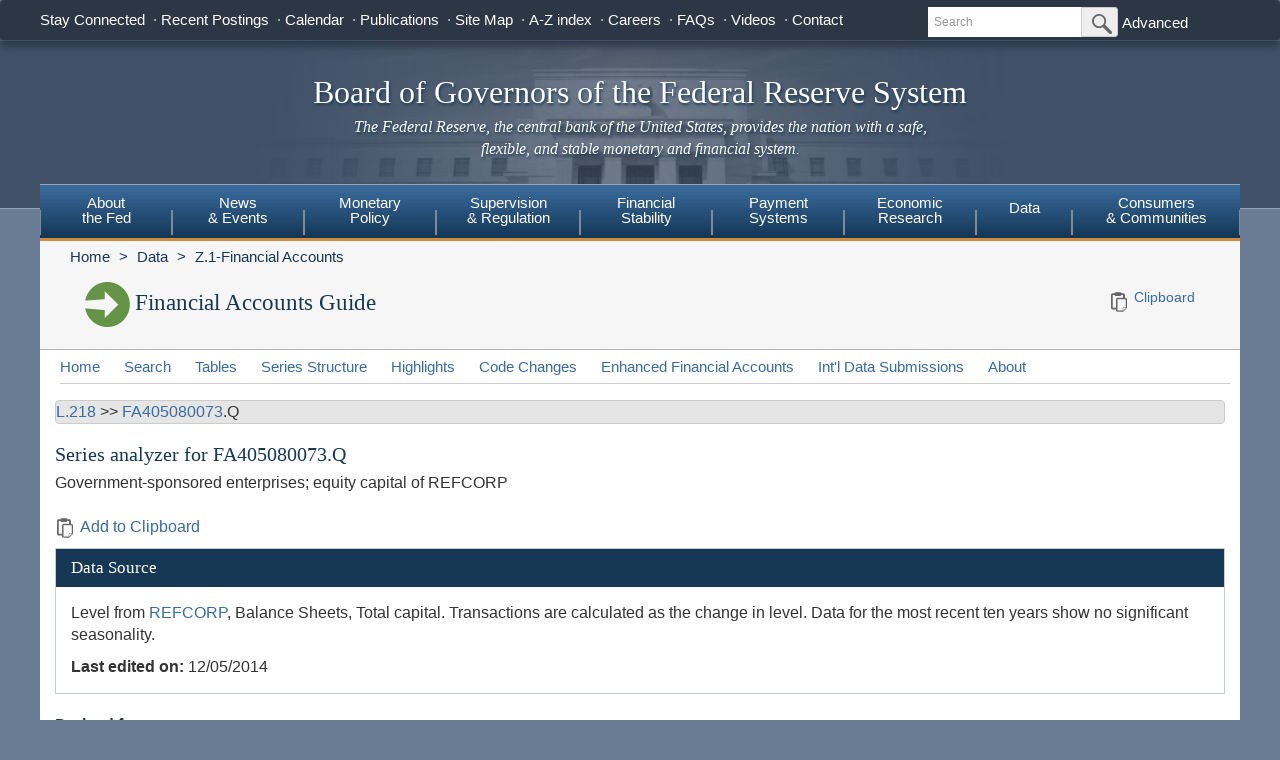

--- FILE ---
content_type: text/css
request_url: https://www.federalreserve.gov/css/bluesteel-theme.css
body_size: 47764
content:
@charset "UTF-8";.badge{font-size:11px;font-size:1.1rem;line-height:14px;line-height:1.4rem;background-color:#3a6c9c;border-radius:5px;color:#fff;display:inline-block;height:75px;margin-right:15px;padding-top:15px;text-align:left;vertical-align:top;white-space:normal;width:75px}.badge:empty{display:inline-block}.badge strong{font-size:20px;font-size:2rem;line-height:20px;line-height:2rem;display:block}.badge+*{display:inline-block;vertical-align:top;width:calc(100% - 100px)}.badge+* h3,.badge+* h4,.badge+* h5,.badge+* h6{margin-top:0}.badge .icon{height:45px;width:45px}.badge--noBackground{background-color:initial;background-color:inherit}.badge--noBackground .icon{height:55px;width:55px}img.badge{border:solid 1px #b2b2b2;border-radius:0;height:auto;padding:0}.label{font-size:11px;font-size:1.1rem;line-height:11px;line-height:1.1rem;display:inline-block;margin-bottom:5px}.label.label-default{background-color:#dfeafa;color:#193d5d;font-weight:400}.label.label-default:hover{background-color:#add0ff;color:inherit}.label.label-default--selected{background-color:#163855;color:#fff}.label.label-letter{background-color:#163855;border-radius:50%;color:#fff;display:block;font-size:15px;font-weight:700;height:30px;line-height:30px;margin-bottom:15px;margin-top:15px;padding:0;text-align:center;width:30px}.input-group-btn>button.btn{background-color:#eee;border:solid 1px #ccc;padding-left:5px;padding-right:5px}.btn-bar{margin-bottom:15px;margin-top:15px}.btn-default{background-color:#dfeafa;border-color:#3a6c9c;color:#3a6c9c}.btn-default:hover{border-color:#163855;color:#163855}body{-webkit-print-color-adjust:exact}.body__popout{background-color:#fff;box-shadow:none;padding-top:0}.k-list>.k-state-selected{background-color:#3a6c9c!important;border-color:#3a6c9c!important}.k-list>.k-state-hover{background-color:#e7f1f9!important;border-color:#e7f1f9!important}button:focus{outline:thin dotted}html,body{height:100%;text-size-adjust:100%}html{font-size:62.5%}body{font-size:16px;font-size:1.6rem;background-color:#6a7c94;box-shadow:-5px -150px 10px #163855;color:#333;font-family:Arial,Helvetica,sans-serif;position:relative}a{color:#3a6c9c;text-decoration:none}a:hover,a:active{color:#163855;text-decoration:underline}h1,h2,h3,h4,h5,h6{color:#163855;font-family:Georgia,Georgia,Palatino Linotype,Palatino,Palatino,Times New Roman,Times,serif;font-weight:300;line-height:1}h1.subhead,h1.subheading,h2.subhead,h2.subheading,h3.subhead,h3.subheading,h4.subhead,h4.subheading,h5.subhead,h5.subheading,h6.subhead,h6.subheading{color:#266092;font-style:italic}h1 small a,h2 small a,h3 small a,h4 small a,h5 small a,h6 small a{color:#3a6c9c;font-family:Arial,Helvetica,sans-serif;text-decoration:none}h1 small a:hover,h1 small a:active,h2 small a:hover,h2 small a:active,h3 small a:hover,h3 small a:active,h4 small a:hover,h4 small a:active,h5 small a:hover,h5 small a:active,h6 small a:hover,h6 small a:active{color:#163855;text-decoration:underline}h1 a,h2 a,h3 a,h4 a,h5 a,h6 a{color:#163855}h1 a:hover,h2 a:hover,h3 a:hover,h4 a:hover,h5 a:hover,h6 a:hover{text-decoration:none}h1{font-size:32px;font-size:3.2rem;line-height:32px;line-height:3.2rem}h2{font-size:28px;font-size:2.8rem;line-height:28px;line-height:2.8rem;font-weight:500;margin-bottom:0;margin-top:15px}h3{font-size:23px;font-size:2.3rem;line-height:23px;line-height:2.3rem;margin-bottom:15px;margin-top:15px}h3:not(:first-of-type){margin-top:30px}h4{font-size:20px;font-size:2rem;line-height:20px;line-height:2rem;margin-bottom:8px;margin-top:15px}h5{font-size:18px;font-size:1.8rem;line-height:18px;line-height:1.8rem}h6{font-size:16px;font-size:1.6rem;line-height:16px;line-height:1.6rem;font-weight:700}hr{border-top:solid 1px #b2b2b2}figure img{width:100%}figure figcaption{margin-top:8px}h2 .subhead1,h2 .subhead2,h2 .subhead3,h3 .subhead1,h3 .subhead2,h3 .subhead3,h4 .subhead1,h4 .subhead2,h4 .subhead3,h5 .subhead1,h5 .subhead2,h5 .subhead3,h6 .subhead1,h6 .subhead2,h6 .subhead3{display:block;font-family:Arial,Helvetica,sans-serif;font-size:.9em;margin-top:8px}h2 .subhead1,h3 .subhead1,h4 .subhead1,h5 .subhead1,h6 .subhead1{font-weight:700}.container{width:100%;z-index:1}@media(min-width:768px){.container{width:750px}}@media(min-width:992px){.container{width:1000px}}@media(min-width:1200px){.container{width:1200px}}.container__main{background:#fff;padding:0 30px 30px}.nav,.t4_nav,.breadcrumb{font-size:15px;font-size:1.5rem}.btn__cta{font-family:Georgia,Georgia,Palatino Linotype,Palatino,Palatino,Times New Roman,Times,serif;white-space:nowrap}.dates{font-weight:700;margin-bottom:8px;margin-top:15px}.time--sm{font-size:14px;font-size:1.4rem;color:#666}.viewMore{bottom:0;margin:0 1em .4em;position:absolute;right:0}.link-more{text-align:right}.row-condensed{padding:0 15px}.lastUpdate{font-family:Georgia,Georgia,Palatino Linotype,Palatino,Palatino,Times New Roman,Times,serif;padding:3em 0 0}.help-block{font-size:14px;font-size:1.4rem}.underline{border-bottom:1px dotted #b2b2b2;padding-bottom:5px}.italic{font-style:italic}.shaded{background-color:#e2e2e2}.shaded.row{margin-left:-30px;margin-right:-30px;padding-left:30px;padding-right:30px}.padded-row{padding-bottom:15px;padding-top:15px}.bordered{border:solid 1px rgba(22,56,85,.25)}@media(min-width:768px){.row-md-flex>.col-sm-6{-moz-box-flex:none;-webkit-box-flex:none;-moz-flex:none;-ms-flex:none;-webkit-flex:none;flex:none;width:calc(50% - 30px)}.row-md-flex>.col-sm-4{-moz-box-flex:none;-webkit-box-flex:none;-moz-flex:none;-ms-flex:none;-webkit-flex:none;flex:none;width:calc(33.3333% - 30px)}.row-md-flex>.col-sm-8{-moz-box-flex:1;-webkit-box-flex:1;-moz-flex:1;-ms-flex:1;-webkit-flex:1;flex:1}}@media(min-width:992px){.row-md-flex{display:-webkit-box;display:-webkit-flex;display:-moz-box;display:-moz-flex;display:-ms-flexbox;display:flex;-webkit-box-align:stretch;-ms-flex-align:stretch;-webkit-align-items:stretch;-moz-align-items:stretch;align-items:stretch}.row-md-flex>.col-sm-4,.row-md-flex>.col-sm-6,.row-md-flex>.col-sm-8,.row-md-flex>.col-md-4,.row-md-flex>.col-md-6,.row-md-flex>.col-md-8{display:inline-block;margin-left:15px;margin-right:15px}.row-md-flex>.col-sm-4.panel,.row-md-flex>.col-sm-6.panel,.row-md-flex>.col-sm-8.panel,.row-md-flex>.col-md-4.panel,.row-md-flex>.col-md-6.panel,.row-md-flex>.col-md-8.panel{padding:0}.row-md-flex>.col-sm-4:not(.panel),.row-md-flex>.col-sm-4.nePanelBox1,.row-md-flex>.col-sm-6:not(.panel),.row-md-flex>.col-sm-6.nePanelBox1,.row-md-flex>.col-sm-8:not(.panel),.row-md-flex>.col-sm-8.nePanelBox1,.row-md-flex>.col-md-4:not(.panel),.row-md-flex>.col-md-4.nePanelBox1,.row-md-flex>.col-md-6:not(.panel),.row-md-flex>.col-md-6.nePanelBox1,.row-md-flex>.col-md-8:not(.panel),.row-md-flex>.col-md-8.nePanelBox1{border:1px solid rgba(22,56,85,.25);margin-top:40px;padding:0}.row-md-flex>.col-sm-4:not(.panel) h4,.row-md-flex>.col-sm-4.nePanelBox1 h4,.row-md-flex>.col-sm-6:not(.panel) h4,.row-md-flex>.col-sm-6.nePanelBox1 h4,.row-md-flex>.col-sm-8:not(.panel) h4,.row-md-flex>.col-sm-8.nePanelBox1 h4,.row-md-flex>.col-md-4:not(.panel) h4,.row-md-flex>.col-md-4.nePanelBox1 h4,.row-md-flex>.col-md-6:not(.panel) h4,.row-md-flex>.col-md-6.nePanelBox1 h4,.row-md-flex>.col-md-8:not(.panel) h4,.row-md-flex>.col-md-8.nePanelBox1 h4{position:absolute;top:-40px}.row-md-flex>.col-sm-4:not(.panel) .panel,.row-md-flex>.col-sm-4.nePanelBox1 .panel,.row-md-flex>.col-sm-6:not(.panel) .panel,.row-md-flex>.col-sm-6.nePanelBox1 .panel,.row-md-flex>.col-sm-8:not(.panel) .panel,.row-md-flex>.col-sm-8.nePanelBox1 .panel,.row-md-flex>.col-md-4:not(.panel) .panel,.row-md-flex>.col-md-4.nePanelBox1 .panel,.row-md-flex>.col-md-6:not(.panel) .panel,.row-md-flex>.col-md-6.nePanelBox1 .panel,.row-md-flex>.col-md-8:not(.panel) .panel,.row-md-flex>.col-md-8.nePanelBox1 .panel{border:0;margin-bottom:0;position:static}.row-md-flex.title-2-lines:not(.panel) h4,.row-md-flex.title-2-lines.nePanelBox1 h4{position:absolute;top:-65px}.row-md-flex.title-3-lines:not(.panel),.row-md-flex.title-3-lines.nePanelBox1{margin-top:80px}.row-md-flex.title-3-lines:not(.panel) h4,.row-md-flex.title-3-lines.nePanelBox1 h4{position:absolute;top:-80px}.row-md-flex>.col-sm-4{-moz-box-flex:none;-webkit-box-flex:none;-moz-flex:none;-ms-flex:none;-webkit-flex:none;flex:none;width:calc(33.3333% - 30px)}.row-md-flex>.col-sm-6{-moz-box-flex:none;-webkit-box-flex:none;-moz-flex:none;-ms-flex:none;-webkit-flex:none;flex:none;width:calc(50% - 30px)}.row-md-flex>.col-sm-8{-moz-box-flex:1;-webkit-box-flex:1;-moz-flex:1;-ms-flex:1;-webkit-flex:1;flex:1}.row-md-flex>.col-md-4{-moz-box-flex:none;-webkit-box-flex:none;-moz-flex:none;-ms-flex:none;-webkit-flex:none;flex:none;width:calc(33.3333% - 30px)}.row-md-flex>.col-md-6{-moz-box-flex:none;-webkit-box-flex:none;-moz-flex:none;-ms-flex:none;-webkit-flex:none;flex:none;width:calc(50% - 30px)}.row-md-flex>.col-md-8{-moz-box-flex:1;-webkit-box-flex:1;-moz-flex:1;-ms-flex:1;-webkit-flex:1;flex:1}}.row.divided-row{padding:15px}@media(min-width:992px){.row.divided-row>*:not(:first-child){border-left:solid 1px #b2b2b2}}@media(max-width:991px){.row.divided-row>*:not(:first-child){border-top:solid 1px #b2b2b2;padding-top:15px}}.row.divided-row.divided-row--standard>*{min-height:150px}section.row{border-top:solid 1px #b2b2b2}.profile{margin-bottom:15px;margin-top:15px}.profile__name{font-size:16px;font-size:1.6rem;display:block;font-family:Georgia,Georgia,Palatino Linotype,Palatino,Palatino,Times New Roman,Times,serif}.profile__title{font-size:14px;font-size:1.4rem;display:block;font-style:italic;margin-bottom:8px}.profile__division{display:block}.profile.profile--preview{font-size:11px;font-size:1.1rem}@media(min-width:768px){.profile--detail h3{margin-top:0}}.profile--detail .avatar{width:150px}@media(max-width:767px){.profile--detail .avatar{display:block}}.profile--detail .avatar+*{width:100%}@media(min-width:768px){.profile--detail .avatar+*{width:calc(100% - 170px)}}.profile--detail .divided-row{padding:0}@media(max-width:991px){.profile--detail .divided-row>*:not(:first-child){border-top:0;padding-top:8px}}.profile--detail .profile__name{font-size:20px;font-size:2rem}.avatar{display:inline-block;height:auto;margin-right:15px;vertical-align:top;width:75px}.avatar+*{display:inline-block;vertical-align:top;width:calc(100% - 100px)}ul.clean,ol.clean{padding:15px}ul.inline,ol.inline{padding-left:0}ul.inline li,ol.inline li{display:inline-block;margin-right:15px}ul.inline li:last-child,ol.inline li:last-child{margin-right:0}ul.jump_nav a,ol.jump_nav a{font-weight:700}.header__icon--lg{line-height:40px}.program-header__toolbar{line-height:60px;text-align:right}.month-dates>div:last-child>a{display:inline-block;width:55px}body>.globalskip:focus{background-color:#fff;padding:5px;position:absolute}.globalskip{border:0;clip:rect(0,0,0,0);height:1px;margin:-1px;overflow:hidden;padding:0;position:absolute;width:1px}.globalskip:active,.globalskip:focus{clip:auto;height:auto;margin:0;overflow:visible;position:static;width:auto}a.anchor-offset{display:block;position:relative;top:-40px;visibility:hidden}.imgRight{float:right;padding:0 0 10px 10px}.icon{background-position:center;background-size:contain;display:inline-block;margin-right:5px;vertical-align:middle}.icon--float{float:left}.icon__xs{height:20px;width:20px}.icon__xs+.icon__label{width:calc(100% - 25px)}.icon__sm{height:25px;width:25px}.icon__sm+.icon__label{width:calc(100% - 30px)}.icon__md{height:35px;margin-right:10px;width:35px}.icon__md+.icon__label{width:calc(100% - 45px)}.icon__lg{height:45px;width:45px}.icon__lg+.icon__label{width:calc(100% - 50px)}.icon__xl{height:65px;width:65px}.icon__xl+.icon__label{width:calc(100% - 70px)}.icon__xxl{height:110px;width:110px}.icon__xxl+.icon__label{width:calc(100% - 110px)}.icon--rotate{transform:rotate(180deg)}.icon--rotate90{transform:rotate(90deg)}.icon--rotate270{transform:rotate(270deg)}.icon--right{margin-left:5px;margin-right:0}.icon--btn{background-color:transparent;border:0}.icon--centered{margin-left:5px;margin-right:5px}.icon--input{background-position-y:50%;height:30px}.icon__backTop{background-color:#fff;background-size:38px;border:1px solid #fff;border-radius:50%;bottom:40px;height:40px;position:fixed;right:10px;width:40px;z-index:10000}.icon__label{display:inline-block;vertical-align:top}.icon-label{display:inline-block;vertical-align:middle}.icon-alert.description{background-color:#fff;border:1px solid #fff;border-radius:50%}.content-icon{display:inline-block;vertical-align:top}.content-icon+*{display:inline-block;padding-left:15px;vertical-align:top}.content-icon+* h3,.content-icon+* h4,.content-icon+* h5,.content-icon+* h6{margin-top:0}.content-icon.icon__sm{margin-right:0}.content-icon.icon__sm+*{width:calc(100% - 30px)}.content-icon.icon__md{margin-right:0}.content-icon.icon__md+*{width:calc(100% - 50px)}a[href*="//"]:after{background-size:100%;content:"";display:inline-block;height:12px;margin-left:6px;margin-right:4px;vertical-align:middle;width:12px}a[href*=".gov"]:after{background-image:none!important;content:none!important}.navbar-btn:after,.footer__btn:after,.icon__nav:after,.noIcon:after{background-image:none!important;content:none!important}ul.list-single-icon{list-style-type:none;padding-left:0}ul.list-single-icon li{padding-left:35px;position:relative}ul.list-single-icon li:not(:last-child){margin-bottom:15px}ul.list-single-icon li .icon{height:20px;left:0;position:absolute;width:20px}.list-double-icon{list-style-type:none;padding-left:0}.list-double-icon li{padding-left:55px;position:relative}.list-double-icon li:not(:last-child){margin-bottom:15px}.list-double-icon li .icon{height:20px;left:0;position:absolute;width:20px}.list-double-icon li .icon+.icon{left:25px}.double-icon{padding-left:55px;position:relative}.double-icon .icon{height:20px;left:0;position:absolute;width:20px}.double-icon .icon+.icon{left:25px}.list-spaced li:not(:last-child){margin-bottom:15px}.breadcrumb{border-radius:0;list-style:none;margin:0;padding:0}.breadcrumb.hidden-xs{display:block!important}.breadcrumb__link{color:#163855}.breadcrumb__item{display:inline-block;font-weight:700}@media(min-width:768px){.breadcrumb__item{font-weight:400}}.breadcrumb__item:not(:last-child){display:none}@media(min-width:768px){.breadcrumb__item:not(:last-child){display:inline-block}}.breadcrumb__item:before{color:#163855;content:"<";padding:0 5px}@media(min-width:768px){.breadcrumb__item:before{content:"> "}}.breadcrumb__item:first-child:before{display:none}.jumbotron{background-color:#405168;background-image:url(/imgs/eccles-main-2000px.png);background-position:50% 30%;background-repeat:no-repeat;background-size:cover;border-bottom:1px solid #97a4b4;margin:0;padding:0;text-align:center}@media(min-width:992px){.jumbotron{background-size:contain}}.jumbotron__content,.jumbotron__heading{color:#fff;text-shadow:1px 2px 3px #163855}.jumbotron__content{font-family:Georgia,Georgia,Palatino Linotype,Palatino,Palatino,Times New Roman,Times,serif;margin:0 auto;padding-bottom:3em;width:620px}.jumbotron__heading{font-family:Georgia,Georgia,Palatino Linotype,Palatino,Palatino,Times New Roman,Times,serif;margin:1.1em 0 .25em}.jumbotron__link:hover{text-decoration:none}.header-group{font-size:0;width:100%}.header-group a{font-size:14px;font-size:1.4rem}.page-header{background-color:#f6f6f6;border-bottom:1px solid #b2b2b2;margin:0 -15px 20px;padding:7px 30px}.page-header .page-title{padding-bottom:15px;vertical-align:bottom}@media(min-width:992px){.page-header .page-title{display:inline-block;padding-bottom:0;width:84%}}.page-header .shareDL{position:relative}@media(min-width:992px){.page-header .shareDL{display:inline-block;text-align:right;width:16%}}.footer{background:#f6f6f6;background:url([data-uri]);background:linear-gradient(to bottom,#ebebeb,#fcfcfc 25%,#fff);border:0 none;border-top:1px solid #fff;padding-bottom:0;padding-top:60px;position:relative}.footer__content{padding:0 30px}.footer__listItem{padding:5px 0}@media(min-width:768px){.footer__listItem{padding:0}}.footer__heading--oneLine{padding-top:0}@media(min-width:992px){.footer__heading--oneLine{padding-top:18px}}.footer__heading--social{border-bottom:1px solid #163855;padding-bottom:10px}@media(min-width:768px){.footer__image{margin:10px 0}}.footer__link{color:#666}.footer__footer{background-color:#163855;margin-top:30px;padding:15px 0}.footer__text{color:#fff;font-family:Georgia,Georgia,Palatino Linotype,Palatino,Palatino,Times New Roman,Times,serif;font-weight:400;margin:0;text-align:center}@media(min-width:992px){.footer__text{float:left;width:50%}.footer__text--left{text-align:right;margin-left:-23px}.footer__text--right{text-align:left}.footer__text--right:before{content:"●";margin:0 10px}}.footer__social{background:#f0f4fa;background:url([data-uri]);background:linear-gradient(to bottom,#f0f4fa,#fff);border:4px solid #ccc;margin:10px 0;padding:0 15px 8px}.footer__social~a img{margin-right:5%;max-width:40%}.footer__social~a:hover{text-decoration:none}.footer__btn{margin:6px}footer:before{background:#fff url("data:image/svg+xml,%3Csvg xmlns='http://www.w3.org/2000/svg' viewBox='0 0 256 256'%3E%3Cg id='frb-logo-blusilver'%3E%3Cpath style='fill:%236A7C94;' d='M128 39.7c-48.7 0-88.3 39.6-88.3 88.3c0 48.7 39.6 88.3 88.3 88.3c48.7 0 88.3-39.6 88.3-88.3 C216.3 79.3 176.7 39.7 128 39.7z M128 214.3c-47.6 0-86.3-38.7-86.3-86.3c0-47.6 38.7-86.3 86.3-86.3c47.6 0 86.3 38.7 86.3 86.3 C214.3 175.6 175.6 214.3 128 214.3z'/%3E%3Cpath style='fill-rule:evenodd;clip-rule:evenodd;fill:%236A7C94;' d='M128 45.1c-45.8 0-82.8 37.1-82.8 82.8c0 45.8 37.1 82.9 82.8 82.9c45.8 0 82.9-37.1 82.9-82.9 C210.9 82.2 173.8 45.1 128 45.1z M130.8 93.4c-0.1-0.3-0.2-0.7 0.1-0.8c0.4-0.2 0.9 0.2 1.4 0.2c0.6 0 1.3-0.4 1.5-0.4 c0.2 0 0.7-0.3 0.9 0.3c0.1 0.3 0.3 0.6-0.2 1.2c-1.2 1.5-4 1.4-4.2 1.3C130 95.1 131 94.1 130.8 93.4z M139.3 84.2 c-0.1-0.3-0.2-0.7-0.1-0.9c0.1-0.1 0.4-0.1 0.5-0.2c0.2-0.2 0.3-0.4 0.4-0.4c0.2 0 3.8 2.1 4.3 4.5c0.5 2.4-1.3 3.2-1.8 3.2 c-0.5 0.1-2 0-2-1.1c0-1 1.1-1.7 0.4-3.1c-0.5 1.1-1.4 1.7-1.7 1.7c-0.3 0-0.7-0.4-0.7-0.6c0-0.3 0.7-1.1 0.7-1.5 C139.4 85.2 139.4 84.4 139.3 84.2z M145.8 76.9c0.5 0.2 2.8 1.9 3.8 3.1c1.1 1.2 1.6 2.2 1.6 3.4c0 1.3-1.3 1.4-1.4 1.2 c-0.2-0.3-1.3-2.2-2.1-3.3c-0.8-1-3.5-2.3-3.5-2.6c0-0.3 0.4-0.2 0.6-0.5c0.2-0.3 0.2-0.7 0.6-1.1C145.7 76.7 145.3 76.7 145.8 76.9 z M182.8 96.7c0 0 2 2.4 2.6 3.7c0.6 1.3 1.3 2.9 1.7 3.5c0.4 0.6 1.6 2.7 2 3.2c0.4 0.5 0.2 0.7 0.8 1.6c0.6 0.9 0 1.2-1 1 c-1-0.2-2.6-1.7-3.9-3.7c-1.3-2.1-2.2-3.7-2.3-4.2c-0.1-0.5 0.1-0.6-0.1-1.1c-0.2-0.5-1.9-3.2-2.5-4.3c-0.6-1.1-0.9-1.4-1.2-2.4 c-0.4-1-0.3-2.1-0.5-2.7c-0.3-0.6-0.9-0.4-1.4-1c-0.5-0.6-3.2-4.4-3.4-5.7c0.4-1.1 0.2-2.1 0.4-2.3c0.2-0.3 0.7-0.4 1.1-1 c0.4 0 2.1 4.9 5 7.4c0 0.3-0.1 0.4-0.1 0.9C179.9 90 181.1 94 182.8 96.7z M187.4 121.6c0.2 0.5 1.2 0.4 2 0.8 c0.7 0.4 0.8 0.8 0.9 1.6c0 0.3-0.3 0.5-0.4 0.7c-0.2 0.3-0.4 0.5-0.8 0.6c-0.6 0.2-1.5 1.1-2.1 1.9c-0.6 0.8-0.5 1.6-0.6 1.6 c-0.1 0-1.2 0.6-1.2 0.3c0-0.2 0.4-0.9 0.6-1.4c0.2-0.4 0.4-0.5 0.7-1c0.1-0.1 0.4-0.8 0.4-0.9c0.3-0.7 0.2-1.5 0.1-1.8 c-0.2-0.8-1.4-1.1-1.8-1.2c-0.4-0.1-0.9 0.4-1.3 0.3c-0.4-0.1-0.1-0.6 0.4-1.7c0.6-1.1 0.8-2.3 0.7-3.8c-0.1-1.4-1-1.8-1.2-1.9 c-0.3 0-0.6 0.3-0.7 0.3c-0.2 0-0.3-0.1-0.5-0.7c-0.2-0.6-0.3-1.5 0.3-2.4c0.6-0.9 2.4-1.4 3-1.3c0.5 0.1 1.2 0.6 1.3 1.1 c0.1 0.5-0.2 0.8-0.4 1.4c-0.2 0.6-0.1 1.4 0.1 1.8c0.2 0.4 1.9 0.2 2.2 0.4c0.3 0.2 1.2 0.2 1.1 1.7c-0.1 1.5-1.8 1.4-2.3 1.8 C187.5 120.4 187.2 121.1 187.4 121.6z M152.9 115.9c0 0.6 0.5 1.5-0.1 1.7c-0.6 0.3-1-0.1-1.2-0.7c-0.2-0.6-0.7-1.3-0.6-1.9 c0.1-0.6 0.3-1.1 0.4-1.3c0.1-0.3 0.5-1 0.9-1.3c0.4-0.3 1-0.6 1.6-0.6c0.4 0 0.5 0.3 0.6 0.4c0.2 0.1 0.5 0.2 0.6 0.4 c0.1 0.2 0.1 0.4-0.1 0.5c-0.1 0.1-1.1 0.2-1.7 1.3C152.8 115.7 152.8 115.2 152.9 115.9z M148.8 113c-0.2-0.6-0.5-1.3-0.7-2.1 c-0.2-0.8-1.3-4.8-1.3-5.4c0-0.6 0-0.9 0.2-0.9c0.2 0 0.6 0.3 0.7 0.6c0.1 0.3 0.5 1 0.5 1.9c0 0.9 1.3 1.4 2 3.2 c0 0 1.1 1.2 1.2 1.4c0 0.2-0.4 0.9-0.7 1.3c-0.3 0.4-0.3 0.3-0.5 0.6c-0.1 0.3-0.1 0.9-0.5 0.9C149.2 114.5 149 113.6 148.8 113z M148.8 117c-0.5-0.1-1.2-0.9-1.5-1.6c-0.3-0.7-0.3-1.9 0-2c0.2 0 0.7-0.2 1 0.2c0.3 0.4 0.2 1 0.3 1.5c0.1 0.5 0.6 1.2 0.6 1.5 C149.3 116.7 149.3 117.1 148.8 117z M142.6 117.9c-0.1 0.4-0.7 0.7-0.8 0.5c-0.1-0.2-1.2-2-0.8-3c0.3-0.9 1.1-1.6 1.5-2 c0.4-0.3 0.8-0.4 1.2-0.5c0.4 0 0.6 0.3 0.9 0.3c0.2 0 0.8 0 1.1 0.3c0.3 0.3 0.5 1.2 0.3 1.3c-0.2 0.1-0.5 0.1-0.9 0 c-0.4-0.1-0.8-0.1-1.1-0.1c-0.4 0.1-1.2 1-1.3 1.6C142.4 117 142.7 117.5 142.6 117.9z M140 111.9c-0.2 0-1.3 1.2-1.4 1.3 c-0.2 0-0.3-0.3-0.6-0.4c-0.3-0.1-1 0.1-1 0.1c-0.9-0.7-0.8-3.2-0.7-3.7c0.1-0.5 0.4-2.2 0-2.4c-0.4-0.2-0.7 0.6-0.9 0.4 c-0.2-0.2-0.2-1.4-0.2-2.2c0-0.8 0-2.1 0.2-2.9c0.2-0.8 0.9-1.9 1.1-2.6c0.2-0.7 0.5-0.5 0.8-0.3c0.3 0.2 0.6 0.5 0.8 0.5 c0.2 0 0.1-0.3 0.1-0.5c0-0.2 0.2-0.3 0.4-1c0.2-0.6 0.5-0.5 0.8-1.1c0.3-0.5 0.4-0.7 1.1-0.8c0.7-0.1 1.9 0.5 2.7 0.6 c0.8 0.2 1.9 1 2.6 1.8c0.7 0.8 0.8 0.4 0.9 0.2c0.1-0.1-0.2-0.5-0.3-1.4c-0.1-0.8 0.2-0.7 0.5-0.5c0.4 0.2 0.8 0.8 1.3 1.9 c0.5 1.2 1.4 3.1 1.7 4c0.3 0.9 0.8 1.4 1 2c0.2 0.5 0.7 1.4 1 2.3c0.3 0.9 0.6 2.3 0.7 2.5c0 0.2 0.1 0.9-0.3 0.9 c-0.3 0-1.1-0.7-1.3-1.1c-0.2-0.3-1-1.5-1.4-2c-0.4-0.5-0.6-1-1-1.8c-0.4-0.8-1.7-2.9-2-3.3c-0.3-0.4-1.6-2-2.1-2.4 c-0.5-0.4-0.6 0.1-0.5 0.3c0.1 0.2 0.6 1.3 0.8 1.8c0.2 0.6 0.9 3 1 3.6c0.1 0.6-0.2 0.5-0.2 0.5c-1.1-2-2.1-2.6-2.2-3 c-0.1-0.4-0.7-1.3-1.1-1.8c-0.3-0.5-0.1-0.8-0.7-1.3c-0.6-0.5-0.5 0.2-0.5 0.2c0.2 0.9 1.1 2.3 1.4 3.7c0.3 1.4 0.7 4.1 1.1 5.2 c0.3 1 0.8 1.7 0.8 1.8c0 0.1 0 0.2-0.2 0.3c-0.4 0-1.6-1.1-1.9-1.7c0.1-0.4-0.5-0.9-0.6-1.5c-0.2-0.5-0.7-1.3-0.8-1.7 c-0.1-0.4-0.1-0.9-0.2-1.4c-0.1-0.5-0.6-1.2-0.6-1.8c-0.1-0.6-0.1-1-0.2-1.6c-0.1-0.7-0.2-1-0.7-1c-0.4 0.1-0.2 1-0.2 1 c0.3 1.2 0.2 4.6-0.1 4.6c-0.2 0-0.7-0.9-0.8-1.2c-0.1-0.3-0.5-0.4-0.5 0c0 0.4 0.1 1.6 0.2 2.1c0.1 0.5 0.5 2.1 1 2.1 c0.4 0 1-3.4 1.2-3.3c0.2 0.1 0.4 0.9 0.5 1.2c0.1 0.3-0.1 1.1 0.2 1.4c0.3 0.3 1 3.4 0.9 4.1c0 0.3-0.3 0.3-0.5 0.5 c-0.3 0.4-0.6 0.9-0.7 1.1c-0.2 0.2-0.5 0-0.5 0C140 114.2 140.5 112.9 140 111.9z M122.8 105.2c-0.1 0.3 0 0.3-0.5 0.1 c-0.5-0.2-1.4-0.8-1.6-1.1c0 0-0.3-0.5-0.7-1c-0.4-0.5-1.5-1.8-1.7-2.2c-0.2-0.5-0.4-0.5-0.5-0.7c-0.1-0.2-0.4-0.8-0.3-0.9 c0.2-0.2 1.3-0.2 1.8 0c0 0 0.7 0.3 0.9 0.6c0.3 0.3 0.8 1.6 1 2c0.3 0.3 0.6 0.9 0.9 1.4C122.3 103.8 122.9 104.8 122.8 105.2z M122.7 101.6c0.8 0.4 0.9 0.5 1.4 0.9c0.4 0.4 1.5 1.8 1.8 2.1c0.3 0.3 1.4 1.7 1.6 2.2c0.3 0.5 1.1 2 1.2 2.2 c0.1 0.2 0.4 1 0.5 1.3c0.1 0.3 0.3 0.9 0.3 1.1c0 0.1 0 0.3 0 0.3c0 0.1-0.5-0.5-0.9-0.6c-0.3-0.2-0.5-0.4-0.9-0.7 c-0.3-0.3-0.9-1.2-1.3-1.7c-0.4-0.5-0.8-1.5-1.4-2.5c-0.7-1-1-1.3-1.3-1.8c-0.3-0.6-1.3-2-1.5-2.3 C122.1 101.7 121.9 101.2 122.7 101.6z M122.3 106c0.3 0.1 0.9 0.6 1.5 0.9c0.6 0.3 0.8 1.6 1.6 2.5c0.8 0.9 2.3 2.5 2.8 3.4 c0.5 0.9 1.1 2.2 0.8 2.4c-0.3 0.2-1.2-0.2-1.4-0.5c-0.1-0.3-2.8-3.3-3.1-3.8c-0.3-0.5-1.6-2.1-2-2.8c-0.5-0.7-1.2-1.6-1.2-2.1 C121.4 105.6 122 105.9 122.3 106z M129.3 117c0.2 0.2 0.5 0.3 0.6 0.6c0.2 1-0.6 1-1.1 0.7c-0.5-0.3-1.2-1-2.4-0.7 c-0.5 0.1-0.8 0.5-1 0.8c-0.2 0.5-0.3 1.1-0.9 1c-1.1-0.1-1.2-2.6 1.5-3.5C126.8 115.7 128.3 115.5 129.3 117z M129.6 109.8 c-0.1-0.5-0.4-1.4-0.6-1.8c-0.3-0.4-0.8-1.2-0.8-1.5c-0.1-0.3 0.3-0.2 0.3-0.2c0.4 0.2 1.1 0.7 1.3 0.9c0.2 0.3 0.8 0.9 1 1.3 c0.3 0.5 0.3 0.7 0.4 0.9c0.1 0.1 0.6 1 0.7 1.2c0.1 0.2-0.1 1.2-0.2 1.2c-0.1 0.1-1.1-0.4-1.2-0.6 C130.4 111.1 129.7 110.2 129.6 109.8z M134.5 102.8c-0.4 0.5-1 1-1.2 1.2c-0.2 0.2-0.4 0.3-0.7 0.3c-0.3 0-0.4-0.1-0.6-0.1 c-0.2-0.1-0.4 0-0.6-0.1c-0.2-0.1-0.5-0.3-0.5-0.5c0-0.3 0.1-0.5 0.2-0.6c0.1-0.1 0.1-0.4 0.5-0.5c0.2 0 0.4 0 0.6 0.1 c0.2 0.1 0.5 0.3 0.9 0.2c0.4 0 0.6-0.1 0.9-0.4C134.3 102.1 135 102.2 134.5 102.8z M133.9 106.8c-0.5 0.3-1.1 0.1-1.2 0 c-0.1-0.1-0.3-0.6-0.2-1c0.2-0.4 0.8-0.4 1-0.4c0.3 0 0.9 0 1 0.3C134.6 106.1 134.4 106.6 133.9 106.8z M131 104.8 c0.1 0.1 0.6 0.2 0.6 0.6c0 0.5-0.4 0.9-0.8 0.9c-0.4 0.1-0.8-0.1-0.9-0.2c-0.1-0.1-0.8-0.5-0.8-0.7c-0.1-0.1-0.2-0.4-0.2-0.7 c0-0.3 0-0.6 0.5-0.6c0.2 0 0.7 0 0.9 0.1C130.4 104.3 130.9 104.7 131 104.8z M130.9 114.1c0.1 0.2 0.2 0.4 0.3 0.7 c0.2 0.2 1.5 2.1 1.6 2.4c0.2 0.3 0.1 0.4 0.1 0.5c0 0.1-0.1 0.4-0.2 0.6c-0.1 0.2-0.1 0.6-0.3 0.8c-0.2 0.2-0.4 0.2-0.6 0.1 c-0.2-0.1-0.5-0.5-0.5-0.8c0-0.4-0.1-1.2-0.2-1.5c0-0.3-0.1-0.7-0.1-1c0-0.3-0.4-1.1-0.6-1.5C130.2 113.8 130.8 113.8 130.9 114.1z M132.6 114.4c-0.1-0.2-0.2-0.2-0.2-0.4c0-0.1 0-0.4-0.1-0.5c-0.1-0.1-0.4-0.3-0.2-0.4c0.1-0.1 0.5 0 0.7 0.2 c0.2 0.2 0.4 0.4 0.5 0.7c0.1 0.3 0 1-0.1 1C133 115.1 132.7 114.6 132.6 114.4z M132.2 109.1c-0.1-0.1-0.2-0.3-0.5-0.6 c-0.3-0.2-0.4-0.7-0.2-1c0.2-0.3 0.3-0.4 0.5-0.4c0.2 0 0.7 0.4 0.9 0.6c0.3 0.1 1 0.3 1.1 0.5c0.1 0.2 0 0.7-0.3 0.9 c-0.3 0.2-0.2 0.5-0.4 0.5C133.1 109.6 132.4 109.3 132.2 109.1z M134.4 110.5c0.2 0 0.7 0.2 0.5 0.7c-0.2 0.5-0.5 0.6-0.7 0.7 c-0.2 0.1-0.6 0-0.7-0.1c-0.1-0.1-0.2-0.4-0.1-0.5C133.5 111 133.7 110.5 134.4 110.5z M134.3 115.8c0.1-0.3 0.4-1.2 0.7-1.3 c0.3-0.2 1-0.3 1.3-0.3c0.3 0 0.7-0.3 1.4 0c0.5 0.2 1.2 0.6 1.6 1.4c0.4 0.8 0.3 2 0.2 2.2c-0.1 0.2-0.3 0.5-0.8 0.2 c-0.5-0.2-0.5-0.4-0.5-0.6c0-0.1-0.1-0.7-0.3-1c-0.2-0.3-0.4-0.7-0.9-0.8c-0.5-0.1-1.7 0.5-2 0.6c-0.2 0.2-0.4 0.3-0.5 0.3 C134.5 116.4 134.3 116.1 134.3 115.8z M146.3 87.7c0.2-0.2 1 0 1.3 0.2c0.4 0.2 0 0.2 0.4 1c0.3 0.8 2.5 4.5 2.6 5 c0.1 0.5 0.1 1-0.9 0.9c-1-0.1-2-1.1-2.9-2.2c-0.9-1.1-1.5-2-1.4-2.5c0.1-0.5 0.6-0.6 0.7-1.2C146.3 88.4 145.9 88.1 146.3 87.7z M160.7 87.4c2.4 2.9 1.1 3.3 0.4 3.7c-0.7 0.4-2-0.4-2.1-0.7c-1.2-2.2-1.7-2.7-2.7-4c-0.3-0.4-0.9-1.1-1.3-1.6 c-1.7-2.4-1-2.4-1-2.4c0.3-0.3 0.9-1.1 1-1.7c1.8-0.2 1.6 0.2 1.6 0.2C156.9 82 158.4 84.5 160.7 87.4z M167.3 81.1 c1.4 1.9 3.1 4.1 2.8 5c-0.3 0.9-0.8 1.8-2.2 1.1c-1.4-0.7-2.1-2.7-3.2-4c-1.1-1.2-1.6-1.5-2-1.9c-0.4-0.4-2-2.7-2.2-3.7 c0 0-0.1-1.2 0.2-1.5c0.3-0.3 0.9-0.4 1.2-0.4c0.9-0.2 1-0.9 1.5-0.9C164 74.9 165.8 79.1 167.3 81.1z M163.8 73.2 c0-0.5 0.8-1.1 1.2-1c0.4 0.1 3 4.1 3.7 4.8c0.6 0.6 1 0.7 1.2 1c0.3 0.2 0.7 1 1.2 1.5c0.5 0.6 1.9 2.1 1.8 2.7 c-0.1 0.6-0.6 1.6-1.3 1.4c-0.6-0.2-1.6-1.3-2.3-2.1c-0.7-0.8-3.9-4.8-4.3-5.4C164.7 75.6 163.8 73.7 163.8 73.2z M164.3 84.8 c0.4 0.7 1.7 2.1 1.4 3.3c-0.2 0.6-0.8 1.1-1.7 1.1c0 0-4.7-5.4-5.7-6.7c-1-1.3-1.2-1.5-1.2-2c-0.1-0.5 1.1-1.7 1-2.5 c0 0 0.4-0.1 0.7 0.1c0.3 0.2 0.7 0.9 1.2 0.1c0 0 0.2-0.3 0.6 1.1C160.9 80.8 164 84.4 164.3 84.8z M153.9 84.4 c0.3 0.3 0.2 0.2 0.4 0.7c0.2 0.5 2.1 3.2 2.7 4.5c0.6 1.3 0.8 2.5 0.7 2.8c0 0.2-0.1 0.7-0.5 0.9c-0.2 0.1-1 0.2-1.5-0.2 c-0.4-0.3-0.6-1.1-0.9-1.5c-1-1.5-2.6-3.6-2.7-3.8c-0.1-0.3-0.4-0.4-0.5-0.7c-0.1-0.2 0-0.5-0.2-0.7c-0.1-0.2-0.4-0.8-0.3-1 c0.1-0.2 0.9-0.6 1.2-1.3c0.3-0.7 0.2-1.1 0.4-1.1C152.9 83 153.7 84.1 153.9 84.4z M151.4 87.2c1 2.1 2.7 5.4 2.7 5.9 c0.1 0.9-0.5 1.2-1.2 1c-0.6-0.2-1.6-0.8-1.9-1.5c-0.4-0.8-1.8-2.8-2.2-3.2c-0.4-0.4 0.1-0.6-0.4-1.8c0 0 0.3-0.2 0.5-0.6 c0.3-0.6 0.7-1.4 0.9-1.5c0.2-0.2 0.7-0.4 0.9-0.2C150.6 85.5 150.9 86.2 151.4 87.2z M151.1 103.1c-0.2-0.3-0.8-1.5-0.9-2.1 c-0.2-0.6-0.4-1.4-0.7-2.1c0 0-0.2-0.7 0.1-0.9c0.2-0.1 0.9 0.5 1.2 0.9c0.3 0.4 0.6 1.1 1 1.7c0.4 0.6 0.9 1.8 1 2 c0.1 0.1 0.2 0.8 0.4 1.3c0.2 0.5 0.4 1 0.3 1.3c-0.2 0.6-0.5 0.4-0.8 0.3c-0.3-0.1-1.4-0.7-1.5-1.5 C151.2 104 151.2 103.5 151.1 103.1z M148.7 97.2c-0.6 0.1-3-1.7-1.8-2.6c0.3-0.2 1.5 0.5 2 1.5C149 96.5 148.9 97.2 148.7 97.2z M146.2 92.9c0 0.5-0.4 1-1 0.8c-0.3-0.1-0.5-0.3-0.9-0.8c-0.5-0.5-1.1-0.9-1.2-1.6c0 0 0.5-0.2 0.7-0.2c0.2 0 0.4-0.4 0.7-0.2 c0.3 0.2 0.3 0.6 0.7 1C145.6 92.3 146.2 92.4 146.2 92.9z M145.1 110.4c-0.3-0.7-0.8-2.8-0.8-3.1c0-0.3 0-0.8 0.2-0.8 c0.3-0.1 1 0.7 1.6 1.9c0.7 1.2 0.7 2.1 0.7 2.3c0 0.2-0.2 0.8-0.5 0.9C146.2 111.7 145.5 111.1 145.1 110.4z M155 108.9 c-0.4 0-1.7-1-1.7-1.2c0-0.2 0-0.7 0.5-0.9c0.2-0.1 0.4-0.4 1.4 1.3C155.3 108.1 155.4 108.9 155 108.9z M154.7 104.2 c-0.2-0.6-0.6-1.6-1-2.3c-0.4-0.7-1.3-2.4-1.7-3c-0.4-0.7-1.1-0.7-1.2-1.5c-0.1-0.8 0.6-0.8 0.8-1.2c0.2-0.3 0.2-1.1 0.5-1.1 c0.2 0 1.3 1.8 1.6 2.5c0 0 0.4 0.3 0.6 0.8c0.2 0.5 2.3 4.4 2.9 5.4c0.6 1 1.3 2.6 1.4 3.3c0.1 0.7 0.1 0.8-0.1 1.2 c-0.1 0.4-0.5 0.6-0.9 0.5c-0.3-0.1-1.4-1.6-1.9-2.5C155 105.3 154.8 104.9 154.7 104.2z M157.3 101.7c-1.3-1.8-3.5-5.1-3.6-5.5 c-0.1-0.4-0.3-0.7 0.2-1c0.3-0.2 1.2-0.3 1.4-0.4c0.2-0.1 0.6-0.5 0.8-0.5c0.6 0 1.8 3.1 3.3 5.7c1.5 2.6 2.7 4.4 4.5 6.1 c0.9 0.8 2 2.4-1.3 1.9c0 0-1.4-0.4-2.6-2.1C159 104.5 158.6 103.5 157.3 101.7z M161.8 101.3c-0.9-1.4-2.3-3-2.6-3.5 c-0.3-0.4-1.6-2.2-1.6-2.9c0-0.6 0.8-1.1 0.9-1.6c0.1-0.5-0.1-1.3 0.4-1.4c0.3-0.1 1.2 0.3 1.9 1.5c0 0 0.4 1 0.5 1.2 c0.1 0.2 0.6 0.9 0.8 1.3c0.2 0.4 4.2 6.7 6.3 8.3c0.5 0.4 1.2 1.1 1.2 1.8c0.1 0.7-1 1.4-1.5 1.2c-0.5-0.2-2-1.2-2.9-2.2 C164.3 104.1 162.7 102.7 161.8 101.3z M168.4 102.1c-0.9-0.9-4-4.4-4.9-6c0 0-0.7-0.6-1.2-1.3c-0.5-0.7-1-1.9-0.9-2.1 c0-0.2 0.9-0.6 1.3-0.9c0.8-0.6 0.1-1.6 0.6-1.7c0.4-0.1 1.2 0.5 1.4 1c0.2 0.5 1.5 2.8 2.4 4.5c0.9 1.7 4.6 4.9 5.1 6 c0.5 1.1 1.1 1.9 1.8 2.7c0.6 0.8 2 1.7 1.5 2.3c-0.4 0.6-1 0.9-1.8 0.6c-0.8-0.3-2.2-0.9-3.2-2.3 C169.6 103.3 169.3 103 168.4 102.1z M174.6 102.2c-1-1-1.8-2.3-2.8-3.5l-0.1-0.1c-0.6-0.6-1.2-0.9-2.5-2.2 c-1.2-1.4-3.8-5.2-3.8-5.6c0-0.4 0.4-0.9 0.8-1.2c0.9-0.9 0.3-1.9 0.8-1.9c1.2-0.1 3.4 5.4 5.8 8.3c0 0 1 1 1.9 1.8 c0.9 0.9 4.4 5.3 5.7 7.7c0 0 1 3.5-2.1 1.5c0 0-1.2-1.2-1.8-1.9C176 104.4 175.6 103.3 174.6 102.2z M180.3 103.6 c-0.7-1.1-4.2-6.7-5.8-8.6c-1.6-1.9-4.8-4.8-4.7-6.2c0 0 0.5-0.7 1-1.3c0.5-0.6-0.3-2 0.5-2.3c1.1-0.3 2.1 2.4 2.8 3.7 c0.7 1.3 1.1 3 1.5 3.4c0.4 0.4 1.3 0.7 1.8 1.5c0.4 0.8 0.5 2.1 1.4 3.5c0.9 1.4 5.1 8.7 5.6 9.6c0 0 0 0.8-1.1-0.2 C182.3 105.9 181 104.6 180.3 103.6z M174.2 80c-0.2 0.1-0.5 0.5-1.2-0.3c-1.1-1.2-1.7-2.1-4.1-4.4c0 0-2.5-2.9-2.8-3.7 c-0.4-0.9 0.1-1.3-0.6-2.7c-0.7-1.4-3.3-4.8-5.3-5.7c0 0-0.4-0.8 0.4-0.6c0.3 0 3.2 1.2 4.3 2.9c1.2 1.8 2.9 4.5 4.2 7 c1.7 3.1 3.2 2.2 3.8 3.1c0.7 1 0.5 1.3 0.7 2.1C173.9 78.5 174.6 79.8 174.2 80z M162.9 66.9c1.4 1.9 1.6 3.4 1.5 3.9 c-0.1 0.5-0.3 0.8-0.7 0.9c-0.5 0.1-0.8-0.4-1.2-1c-0.4-0.6 0.3-0.6-1-2c-1.3-1.3-5.1-3.8-6.3-4.2c-1.2-0.4-2.1-0.5-0.8-1.9 c0.2-0.2 1-0.2 1.5 0C156.4 62.7 161.5 65 162.9 66.9z M155.6 65.6c2 1.6 5.5 3.8 6.1 5.8c0.5 2 0.5 3-0.8 3.8 c-0.6-1.5-0.6-2.6-2.3-4.2c-1.6-1.6-3.6-1.8-5.1-3.4c0 0 0.1-0.5 0.2-1c0.1-0.7-0.3-1.5-0.3-1.8C153.4 64.4 153.6 64 155.6 65.6z M155.1 70.1c1.2 1.1 2.2 1.7 2.8 2.4c0.6 0.8 1.3 2.1 1.3 2.8c0 0.7-0.2 1.8-1.1 1.8c-0.4-0.8-0.7-1.8-1.9-2.7 c-1.2-0.9-3.5-1.9-3.9-2.2c-0.4-0.3-0.4-1.2-0.4-2c-0.1-0.7-0.6-1.1-0.5-1.4c0.1-0.3 0.3-0.2 0.5-0.2c0.2 0 1-0.6 1.3-0.6 C153.6 68.2 153.9 69 155.1 70.1z M151.5 72.6c0.5 0.2 4.1 2.6 4.6 4c0.4 1.4 0.6 2-0.1 3.2c0 0-0.9 0.7-1-0.1 c-0.1-0.8 0.4-0.9-0.8-2.2c-1.1-1.2-4.4-2.8-4.9-3.2c-0.5-0.4-0.7-1.1-0.5-1.3c0.4-0.4 1-0.2 1.8-0.4 C151.1 72.7 151.1 72.4 151.5 72.6z M148.8 75c0.4 0 1.1 0.7 1.3 0.9c0.2 0.2 2.8 1.6 3.3 3.3c0.5 1.6 0 2.2-0.3 2.4 c-0.3 0.2-0.1 0.3-1.4-0.9c-1.3-1.2-1.6-1.6-2-1.8c-0.3-0.2-0.4 0-0.7-0.2c-0.1-0.1-0.3-0.4-0.7-0.8c-0.7-0.5-1.7-1.1-1.6-1.4 c0-0.1 0.5-0.3 1.1-0.7C148.5 75.3 148.4 75 148.8 75z M144.6 79.9c0.4 0.5 3 2.6 3.2 4.9c0.3 2.3-1.4 2.3-1.4 2.3s-1.4-2-2-2.7 c-0.6-0.6-2.3-1.6-3.3-1.8c-0.2-0.2-0.6-0.7-0.4-1c0.1-0.2 1.7-0.2 2.2-0.9c0.5-0.7 0.3-1.7 0.6-1.7C143.7 79 144.2 79.4 144.6 79.9 z M141 91.5c0 0-0.3 0.5-1.6 0.4c0 0-0.5-0.1-0.5-0.6c0-0.4 0.6-1.6 1.4-1.4C140.4 90 140.4 91 141 91.5z M140.5 92.5 c1.2 0.1 3.2 0.4 4.5 4.3c-0.4 0.1-1-0.1-1.6-0.5c-0.6-0.3-1.3-0.7-1.7-0.9c-0.4-0.1-1.7-0.3-2.5-0.6c-0.1 0.7-1.6 3.6-1.6 3.6 s-0.3 0.1-0.6-0.5c-0.2-0.6-0.6-1.1-0.8-1.1c-0.2 0-0.3 1.3-0.3 1.7c0 0.3 0.1 1.1-0.4 1.8c-0.5 0.7-0.7 0.9-1.2 0.9 c-0.4 0-0.4-0.4-0.2-0.9c0.2-0.5 0-2.8 0.4-4c0.5-1.3 2.7-2.9 3.2-3.1C138.3 92.8 139.4 92.4 140.5 92.5z M130.9 96.8 c0-0.1 0.3-0.5 0.4-0.6c0.1-0.1 0.3-0.1 0.8 0c0.5 0.1 0.7-0.2 0.9-0.2c0.2 0 0.5 0.1 0.4 0.4c-0.1 0.3-0.1 0.4-0.2 0.5 c-0.1 0.1-0.2 0.3-0.2 0.4c-0.1 0.1-0.1 0.3-0.2 0.5c-0.1 0.2-0.7 0.6-0.8 0.7c-0.2 0.1-0.3 0.1-0.5 0c-0.2-0.2-0.6-0.7-0.6-0.9 C130.9 97.2 130.9 96.9 130.9 96.8z M131.6 99.9c0.5 0 0.6 0 1-0.2c0.2-0.1 0.5 0.2 0.3 0.6c-0.1 0.4-0.1 0.4-0.3 0.6 c-0.1 0.2-0.7 0.7-1 0.8c-0.3 0.1-0.9 0-1.1-0.1c-0.2-0.1-0.4-0.5-0.6-0.6c-0.2-0.1-0.7-0.6-0.8-0.8c-0.1-0.2-0.3-0.7 0.4-1 c0.1-0.1 0.5-0.1 0.7 0C130.6 99.3 131.1 99.8 131.6 99.9z M129.3 101.3c0.2 0.1 0.7 0.8 0.8 0.9c0 0.2-0.1 0.9-0.6 0.9 c-0.5 0-0.8-0.1-1.2-0.3c-0.5-0.3-0.8-0.6-0.9-0.8c-0.1-0.3 0-0.4 0-0.5c0-0.1-0.1-0.3-0.1-0.4c0.1-0.1 0.1-0.1 0.3-0.1 c0.2 0 0.2 0 0.3 0c0.1 0 0.7 0.2 0.9 0.3C129 101.3 129.1 101.2 129.3 101.3z M128.7 98.9c-0.5 0.5-0.6 0.6-0.7 0.7 c-0.1 0-0.2 0.1-0.4 0.2c-0.2 0.1-0.4 0.3-0.6 0.3c-0.2 0-1.4-0.3-1.7-0.6c-0.3-0.4-0.4-0.9-0.4-1c0-0.1 0.2-0.4 0.4-0.4 c0.2 0 0.5 0 0.6 0c0.1 0 0.3-0.1 0.5-0.1c0.2 0 0.5 0.2 0.7 0.2c0.2 0 1.3 0.2 1.3 0.3C128.6 98.4 129.2 98.4 128.7 98.9z M127.3 103.6c-0.1 0.2-0.7-0.2-0.9-0.3c-0.2-0.1-0.1-0.1-0.7-0.3c-0.6-0.2-2.3-1.9-2.7-2.3c-0.4-0.4-1.2-1.2-1.3-1.5 c-0.1-0.3-0.6-0.7-0.7-0.8c-0.1 0-0.4-0.3-0.6-0.3c-0.2 0-0.8 0.3-1.1 0.3c-0.3 0-0.9-0.1-1.3-0.1c-0.3-0.1-0.3-0.1-0.5-0.1 c-0.2 0-0.3 0-0.5-0.1c-0.2 0-0.6-0.2-0.9-0.1c-0.3 0.1-0.3 1.2-0.1 1.6c0.1 0.5 0.5 0.4 0.6 0.7c0.1 0.3-0.1 0.3-0.1 0.6 c0 0.3 0.1 0.8 0.1 0.9c-0.1 0.1-0.4-0.1-0.5-0.1c-0.1-0.1-0.4 0-0.6-0.2c-0.2-0.2-0.8-0.8-0.9-0.9c-0.1-0.1-0.3-0.3-0.6-0.3 c-0.2 0-0.2 0.6-0.3 0.9c0 0.3 0.2 0.6 0.3 1c0.1 0.4 0.2 0.6 0.2 1c0.1 0.4 0.3 1.3 0.7 1.2c0.4-0.1-0.1-1.5 0.1-1.6 c0.2-0.1 0.6 0 1.1 0.1c0.5 0.1 0.9 0.4 1.1 0.3c0.2-0.1 0.1-0.9 0.1-1.2c0-0.2 0.2-0.5 0.3-0.2c0.1 0.3 0.7 1.1 1.1 1.6 c0.3 0.5 1 1.1 1.2 1.3c0.2 0.2 0.2 0.3 0.4 1.1c0.2 0.8 0.4 0.9 1 2.1c0.6 1.2 1.3 2.4 1.9 3.3c0.7 0.9 1.4 1.3 1.6 1.7 c0.2 0.3 0.1 0.6 0.1 0.9c0 0.3 0.1 0.4 0.2 0.6c0.1 0.2 0 0.4 0 0.5c0 0.1 0.2 0.4 0 0.3c-0.2-0.1-0.5-0.3-0.6-0.5 c-0.1-0.2-0.3-0.2-0.5-0.4c-0.2-0.2-0.1-0.2-0.3-0.5c-0.2-0.3-0.1-0.3-0.4-0.7c-0.3-0.4-0.9-1.9-1.2-2.3c-0.2-0.4-0.5-1-0.8-1.5 c-0.3-0.4-1.4-1.6-1.8-1.9c-0.4-0.3-1.8-1.5-1.9-1.7c-0.1-0.1-0.4-0.9-0.3 0.1c0.1 0.9 1 1.5 1.1 1.7c0.1 0.2 0.6 0.8 0.9 1.1 c0.3 0.3 1 0.6 1.3 0.9c0.3 0.3 0.4 1 0.8 1.4c0.3 0.4 0.6 1.2 0.7 1.5c0.1 0.3 0.6 1.2 0.7 1.7c0.2 0.5 0.1 0.6 0.1 0.9 c0 0.3 0.2 0.6 0.3 0.9c0.1 0.4 0.1 0.3 0.1 0.5c0 0.2-0.2 0.3-0.4 0.5c-0.2 0.2-0.2 0.4-0.2 0.6c0 0.2-0.3 0.6-0.3 0.9 c-0.1 0.2 0 0.2-0.1 0.7c-0.2 0.4-0.8 0.2-0.9 0c-0.1-0.2-0.1-0.7-0.1-0.9c0-0.2 0.3-2.5 0.4-2.8c0-0.3 0-0.4-0.1-0.8 c-0.1-0.3-0.3-0.8-0.5-1.1c-0.1-0.3-1.1-3.2-1.3-3.6c-0.2-0.3-0.8-1.1-0.9-1.2c-0.1-0.1-0.1-0.4-0.3-0.5c-0.2-0.1-0.5 0-0.5 0.2 c0 0.2 0.2 0.6 0.4 0.9c0.2 0.3 0.7 1.2 0.8 1.4c0.1 0.2 0.2 0.4 0.2 0.8c0 0.4 0.7 3 0.9 3.5c0.2 0.6 0.1 0.9 0 1 c-0.1 0.1 0 0.2-0.3 0c-0.3-0.1-0.8-0.5-0.8-0.8c-0.1-0.3-0.1-0.7-0.2-1c-0.1-0.2 0-0.5-0.2-0.7c-0.2-0.3-0.3-0.9-0.5-1.3 c-0.1-0.4-0.3-0.3-0.4-0.7c-0.1-0.4-0.5-1.2-0.6-1.2c-0.1 0-0.1 0.5 0 0.8c0 0.3 0.5 2.1 0.6 2.5c0.1 0.4 0.1 1.5 0 1.7 c-0.1 0.2-0.3 0.2-0.4 0.1c-0.1-0.1-0.9 0-1.5 0c-0.5 0.1-1 0.4-1 0.3c-0.2-0.2-0.1-1.2-0.2-2.1c-0.1-1-0.5-2.5-0.6-2.7 c-0.1-0.2-0.3-0.3-0.2-0.9c0.2-0.6 0.3-2.1 0.3-2.2s0.1-0.1 0.2-0.4c0.1-0.2 0-0.6 0-0.7c0-0.1 0-0.8-0.1-1.3 c-0.1-0.4-0.4-0.7-0.5-0.8c-0.1 0-0.3-0.2-0.3 0.1c-0.1 0.2 0.1 1 0.1 1.4c0 0.4-0.1 0.9-0.1 1.1c0 0.2 0 0.2 0 0.7 c0 0.5-0.1 0.8-0.4 0.8c-0.3 0-0.5-0.2-0.6-0.7c-0.1-0.5-0.6-1.8-0.7-2.1c-0.1-0.4-0.7-2.6-0.9-3.8c-0.2-1.2-0.1-2.8 0-3.3 c0.1-0.5 0.7-1 1.3-2c0.6-1 1.6-1.9 2.9-1.9c1.3 0 2.8 0.6 3.5 0.9c0.7 0.3 1 0.3 1.5 0.7c0.6 0.4 2 1.3 2.6 1.7 c0.7 0.5 1.1 1.1 1.8 2C126.7 102.3 127.5 103.2 127.3 103.6z M119.5 119.4c-0.1 0.2-0.7 0.2-0.8-0.1c-0.2-0.7-0.5-0.5-0.8-0.7 c-0.4-0.2-1.2-0.5-1.4-0.6c-0.2 0-0.3-0.1-0.5-0.2c-0.2 0-1.1-0.1-1.4-0.3c-0.3-0.1 0-0.2-0.1-0.4c0-0.2 0.6-0.9 1.1-1.1 c0.5-0.1 1.1-0.2 1.9 0c0.8 0.1 2 1.2 2.1 1.7C120 118.2 119.7 119.2 119.5 119.4z M111.8 116.6c0.1-0.1 0.4-0.1 0.7 0.3 c0.3 0.4 0.2 0.2 0.3 0.4c0.1 0.3 0 0.3 0.1 0.6c0.1 0.3 0.4 0.9 0.2 1c-0.2 0.1-0.6 0-0.7 0c-0.1 0-0.5 0.2-0.6 0 c-0.1-0.2-0.3-0.4-0.3-0.6c0-0.2 0.1-0.4 0.2-0.6C111.7 117.5 111.4 117 111.8 116.6z M112.5 115.2c-0.4-0.3-0.8-0.3-1.4-0.1 c-0.6 0.2-0.9-0.5-1.3-0.8c-0.4-0.3-1 0-1.1-0.3c0 0 0-0.6 0.6-0.6c0.5 0 1.2 0.4 1.8 0.4c0.6 0 2.5 0 2.7-0.5 c0.3 0.6 0.4 2.3 0.1 2.5C113.5 115.9 112.9 115.5 112.5 115.2z M92.2 108.6c0.3-0.1 2-1 2.3-1.8c0.2-0.4 0.8-0.8 1.2-1.5 c0.5-0.8 0.9-2.1 1.2-3.6c0.5-2.9 0.4-4.2 0.8-4.7c0.1-0.2 1.5 0 2.2 0.1c0.4-0.3 2.1-1.5 3.2-3c0.4-0.6 0.7-3.3 1.3-4.9 c0.2-0.5 0.5-0.8 0.5-1.1c0-0.3-0.4-0.6-0.7-0.1c-0.3 0.5-1.1 3.5-2.2 5.2c-1.1 1.6-2.8 3.2-4.3 3c-1.5-0.2-1.2-0.4-1.1-0.7 c0.1-0.3 1-0.2 2.3-3.7c0.2-0.5 0.9-2.6 1.2-3.4c0.3-0.8 0.6-2 0.7-2.3c0.1-0.3-0.3-1.2-0.8-0.2c-0.5 1-0.4 3-2.4 5.8 c-2 2.8-3.8 2.9-4.1 2.9c-0.3 0-1.4-0.4-1.3-0.8c0-0.4 1.1-0.3 2.6-2.8c1.6-2.4 2.1-6.9 2.9-7c0.2 0 1.5 0.9 3.4 0.6 c0.2-0.4 0.9-0.7 1.7-1.8c0.8-1.1 3.3-4.8 3.9-5.1c0.6-0.3 1.8-0.3 2-0.2c0.2 0.1 0.7 0.6 0.6 0.9c-0.1 0.2-0.2 0.4-0.5 0.7 c-0.1 0.1-0.7 1.6-1.7 2.9c-1.3 1.8-3.1 3.6-3.6 3.6c-0.9 0-1.8-0.5-1.9-0.6c-0.1-0.1-0.7-0.2-0.2 0.6c0.5 0.8 1.3 1 2.1 1.2 c0.8 0.2 1.2-0.1 1.6 0.2c0.4 0.3 0 0.6 0.9 1.1c0.9 0.5 1.7 0.2 1.8 0.4c0 0.2-0.1 0.6-0.2 0.8c-0.1 0.2-0.2 0.6-0.3 1 c-0.1 0.4-0.2 2.9-1.2 4c-0.9 1.1-2.5 3.5-5.3 3.2c0.1 0.2 0.1 0.4 0 0.8c-0.3 0.8-2 6.9-2.6 7.8c-0.6 1-0.8 1.4-1.4 2 c-0.6 0.5-1 1.5-2.5 1.6c-1.5 0.1-2.9 0-2.9-0.3C91.4 109.1 91.8 108.7 92.2 108.6z M90.3 108.3c-0.9 0.5-2 0.8-2 0 c0-0.4 1.2-1.5 2.3-2.7c1.1-1.2 1.5-2.3 1.7-3.1c0.2-0.8 0.7-6 1.3-6.6c0.6-0.6 1.2-0.1 1.4-0.1c0.2 0 0.3-0.5 0.8-0.2 c0.4 0.3 1.1 0.6 1.1 0.9c0 0.3-0.6 3.9-2.2 7c-0.6 1.2-1.4 2.4-2.2 3C91.8 107.2 91.2 107.9 90.3 108.3z M93.7 82.3 c-0.6 0.5-1.2 1.8-2.6 4.7c-1.4 2.8-4.3 3.8-4.7 3.8c-0.4 0.1-1.6-0.2-1.8-0.7C84.5 89.6 85 90 86 88.9c1-1.1 0.8-1.2 2-3 c1.2-1.8 2.4-4.8 2.8-5.4c0.4-0.6 0.3-1.2 0.8-0.6c0.5 0.5 0.5 0.6 0.8 0.6c0.3 0.1 1.4-0.1 1.9 0.2c0.5 0.3 0.4 1.6 1.4 1.9 c1 0.3 1.9 0.2 3.2-1.2c1.3-1.4 1.8-2.4 2.4-3c0.6-0.6 2.3-2.3 2.5-2.7c0.2-0.4-0.2-0.6-0.4-0.4c-0.2 0.2-1.4 1.1-2.2 1.9 c-0.8 0.8-3 3.9-4.4 4.1C95.5 81.6 95 81 95 80.7c0-0.3 0.3-0.5 1.7-2c0.3-0.3 1.2-1.2 1.7-2.1c0.5-0.9 1-2.3 1.6-2.9 c0.6-0.6 1.4-1.4 1.7-1.2c0.2 0.1 0.8 0.9 1.3 1.1c0.5 0.2 1.6 0.2 1.8 0.4c0.2 0.2-0.3 1.1 0.3 1.9c0.6 0.8 1.1 1.1 1.1 1.4 c0 0.3-1.3 1.3-2.4 2.6c-1.1 1.3-3.1 3.4-4.6 3.4c-1.5 0.1-1.2-0.6-1.6-0.6c-0.4 0-0.4 0.1-0.5 0.3c-0.1 0.2-2.5 7.3-4.4 8.5 c-1.9 1.2-4 1.4-4.4 0.8c-0.4-0.6 0.8-0.6 1.6-1.5c0.8-0.9 2.9-5.7 3.2-6.5c0.4-0.8 0.9-1.4 1.2-1.8C94.6 82.1 94.4 81.8 93.7 82.3z M112.1 112.4c-0.4 0.7-1.7 0.9-2 0.3c-0.3-0.5-0.1-0.8 0-1.2c0.1-0.4 0.6-1.2 0.8-1.8c0.3-1.2-0.1-2.1 0.3-2.4 c0.3-0.2 0.6 0.3 0.9 0.5s0.5 0.1 0.5 0.7c0 0.5-0.3 1.2-0.3 1.5C112.3 110.4 112.5 111.7 112.1 112.4z M109.8 98.6 c0 0-1.7 0.5-0.9-0.7c0 0 0.4-0.3 0.8-0.7c0.4-0.4 0.8-1 1.1-0.8C111.1 96.5 111.8 97.8 109.8 98.6z M108.2 89 c0.2-0.1 0.6 0.3 1.2 0.3c0.6 0.1 1.4-0.1 1.6-0.1c0 0-0.4 0.5-0.6 1.6c-0.2 1.1-0.5 3.6-1.1 4.7c-0.6 1.1-1.7 2.8-3.9 2.5 c0.5-0.7 2.4-2.9 2.7-7.3C108 90.8 107.9 89.2 108.2 89z M110.8 94.9c0.1-0.3 0.5-2.4 0.5-2.9c0-0.5 0-2 0.2-2.2 c0.2-0.2 0.9-0.4 1.2 1.6c0.3 2 0.2 1.3 0.1 2.3c-0.2 1-1 1.5-1.2 1.6C111.3 95.4 110.7 95.2 110.8 94.9z M111.4 88.9 c-0.1-0.3 1.1-1.3 2.1-3.4c1-2.1 0.5-2.4 1.3-2.5c0.3 0 0.8 1.7 0.4 3c-0.4 1.3-0.4 1.6-1.4 2.6C112.8 89.6 111.5 89.2 111.4 88.9z M114 80c0 0.2-0.8 5-2 6.3c-1.2 1.3-1.8 1.7-2.2 1.7c-0.3 0-1.2-0.3-1-0.6c0.2-0.3 2-2.5 2.8-4.7c0.8-2.2 0.7-3 0.7-3.1 c0-0.1-0.2-0.6-0.5 0c-0.2 0.5-1.5 3.6-2.6 5.3c-1.1 1.6-2.4 2.2-2.8 2.2c-0.4 0-0.6-0.9-0.4-1.5c0.2-0.6 3.4-5.9 3.6-6.2 c0.2-0.3 0.6-0.5 0.8-0.4c0.4 0.1 0.7 0.3 0.8 0.3c0.2 0 0.7-0.2 0.9-0.2c0 0 0.5 0.1 0.9 0.2c0.4 0.2 1 0.2 1 0.2S114 79.8 114 80z M95.8 110.5c0.6-0.6 1.2-0.6 1.8-1.1c0.6-0.6 1.9-2 2.6-3.8c0.7-1.8 0.9-5.3 1-6.1c0.1-0.8 0-0.7 0.3-1c0.2-0.3 0.8 0.2 1.3 0.2 c0.6 0 1.3-0.7 1.6-0.4c0.3 0.3 0.3 0.8-0.3 2.5c-0.6 1.7-3.1 9.1-6.2 10.1C96.2 111.4 95.2 111 95.8 110.5z M102.2 109.2 c2-2 2.8-7.2 2.9-8.7c0.1-1.5 0.2-1.6 0.4-1.7c0.4-0.1 0.7 0.4 1 0.6c0.3 0.2 0.9-0.3 1.1-0.1c0.2 0.2 0.5 0.6 0.3 1.5 c-0.2 0.9-0.3 0.6-0.3 1.6c0 0.5-0.2 2.3-1.1 4.6c-1 2.2-2.5 4.6-4.8 5.1c-2 0.4-2.9-0.3-2.8-0.6 C98.9 111.3 100.3 111.2 102.2 109.2z M104.2 112.6c0.4 0 0.6 0 1-0.3c0.3-0.3 1.5-2 1.7-2.6c0.1-0.6 0.8-1.6 1.2-3.5 c0.4-2 0.7-2.6 0.7-3.7c0-1 0.1-2 0.2-2c0.1-0.1 0.8 0.3 0.8 0.7c0 0.4 0.2 0.6 0.1 1.3c-0.1 0.7 0.6 0 0.2 2.2 c-0.3 2.2 0 3.4-0.9 5.2c-0.4 0.8 0.1 1.6-1.6 2.8c-0.7 0.5-2.6 1.8-3.9 0.5C103.5 113 103.8 112.6 104.2 112.6z M107.4 114.8 c0.2-0.1 0.8-0.1 1-0.1c0.2 0 1 0.5 1.2 0.6c0.3 0.1 0.7 0.2 0.9 0.7c0.2 0.5 0.3 1.4 0 1.6c-0.2 0.3-1 0.4-1.2 0.3 c-0.2-0.1-0.8-0.8-1-1c-0.2-0.2-0.7-0.8-1.1-1.1l-0.4-0.2C106.7 115.5 107.2 114.9 107.4 114.8z M113.9 92.1c0-0.2 0.4-0.3 0.9-0.3 c0.5 0 0.6 0 0.6 1c0 0.9-0.7 1.3-1.1 1.3C113.9 94.1 113.8 92.3 113.9 92.1z M117.3 93.6c-0.5 0-0.5 0.2-0.8 0 c-0.2-0.2 0.2-1.9 0.9-1.8c0.5 0 0.7 0.1 0.7 0.9C118.2 93.6 117.8 93.6 117.3 93.6z M116.8 89.7c-0.4 1.1-1 1.4-1.7 1.3 c-0.7-0.2-1.3-0.3-1.3-0.8c0-0.5 0.6-0.3 1.3-1.3c0.7-0.9 0.4-1.2 1.1-1.1C116.6 87.8 117.2 88.6 116.8 89.7z M54.8 95.8 c2.7-2.2 3.7-3 10.6-11.8c6.9-8.7 10.4-13.4 14.5-17.6c2.1-2.1 6-5.6 9.7-7.8c1.9-1.1 4.9-2.4 7.3-2.9c1.9-0.4 3.5-0.1 4.1 0 c1.4 0.3 1.7 0.6 3.5 1.5c1.8 1 3.5 3.1 3.6 5.4c0.1 2.3-0.7 1.7-0.9 2.8c-0.2 1.2 0.1 1.9 0.1 1.9c1.4 3.4 5.4 4.6 5.9 4.8 c0.5 0.2 0.8 0 1 0.2c0.3 0.1 0.6-0.3 1 0.4c0.4 0.6 0.4 1 0.4 1.3c0 0.3-0.2 0.9-0.5 2.2c-0.2 1.3-1.2 1.6-1.7 1.5 c-0.5-0.1-1-0.8-1.1-1.2c0-0.4 0.3-1.6-0.1-1.6c-0.4 0-0.5 1.7-0.5 2.3c0 0.6-0.4 1.4-1.9 0.1c-1.5-1.3-0.5-2.3-0.8-2.5 c-0.3-0.2-0.3 0.8-1.8 0.9c-1.5 0-1.7-0.8-1.9-1.2c-0.2-0.4 0-2.2 0-2.4c0-0.2 0-0.4-0.4-0.3c-0.3 0.2-1.4 0.4-1.9 0.2 c-0.5-0.2-1.1-0.5-1.2-1.4c0-0.8 1.2-1.1 0.8-1.7c-0.4-0.6-0.6 0.2-2-0.2c-1.4-0.5-1.6-1.3-1.6-1.8c0-0.5 0.6-0.5 1.2-0.5 c0.6 0 0.8-0.4 0.6-0.9c-1.8 0.1-2.4-2-2.3-2.3c0-0.3 0.4-1 0.7-1c0.3 0 2.4 1.2 2.6 1.3c0.2 0.1 0.5-0.5 0.2-1.1 c-0.3-0.6-1.8-1.2-1.8-1.2c-2.1-0.4-5.1 1.2-6.7 1.4c-1.6 0.2-2.4 0-2.6 0c-0.3 0-0.8 0.3-0.8 0.3s0.3 0.4 0.3 0.7 c-1.6 2.6-8.3 8.7-9.6 9.1c-1.3 0.5-2 0.3-2.2 0.3c-0.1 0-0.2 0.4-0.4 0.8c1.9 1.6 3.6 0.1 4.3 0.2c0.6 0.2 0.7 0.9 1.7 1.4 c1 0.5 2.1 0.3 3 0.2c0.6 1 0.9 2 2 2.4c1.1 0.4 2.7-0.4 4.4-1.8c1.8-1.4 3-4.6 3.4-5.1c0.5-0.5 1.9-1.7 2.2-1.7 c0.2 0 0.5 0.4 1 0.6c0.5 0.2 1 0.3 1.1 0.5c0.1 0.2 0 0.8 0 1.4c-1 0.3-2.6 2.3-3.5 3.6c-1 1.3-2.9 3.1-3.3 3.3 c-0.4 0.2-1.8 0.5-2.3 0.4c-0.5 0-1.1-0.6-1.5-0.8c-0.1 1.1-2.7 5.5-3.5 6.6c-0.8 1.1-3.2 3.6-4.6 4c-1.4 0.4-2.6-0.2-2.6-0.6 c0-0.4 1.4-1.2 2.8-3c1.4-1.8 4-7 4.1-7.3c0.2-0.4 0.2-0.4 0-0.5c-0.2-0.1-1.6 2-2.9 4.7c-1.3 2.6-4.2 4.8-5.8 5.1 c-1.6 0.3-1.5-0.2-1.6-0.7c-0.1-0.4 0.9-1.1 1.5-1.9c0.6-0.8 1.2-2.5 2.1-3.8c0.8-1.3 2.6-3.8 3.1-4.3c0.5-0.4 0.4-0.5 0-0.6 c-0.4-0.1-1.4 0.8-1.4 0.8c-1.3 1.3-2.8 4.6-4.5 7c-1.8 2.4-4.8 3.1-5.2 3c-0.4 0-0.4-0.3-0.4-0.6c0-0.3 0.9-0.7 1.8-1.8 c0.9-1.1 2.2-3.8 3.1-5.4c0.9-1.6 1.3-1.7 2.4-3.1c1.1-1.4-0.3-0.6-0.3-0.6c-1.8 1-3 3-3 3c-2.3 4.8-4 5.7-5.7 6.7 c-1.7 1-2.4 0.6-2.4 0.6c-1.4 1.9-2.6 3.1-3.8 4.4C59.6 95 56.8 97 56 97C55.6 97 54.4 96.1 54.8 95.8z M90.2 72.9 c1.4-1.7 4-5.4 5.2-6.2c1.2-0.8 3-1.3 3.3-1.3c0.3 0 0.1 0.9 0 1.6c-0.1 0.7 0.4 1.2 0.2 1.5c-0.2 0.3-1.2 0.6-1.8 1.4 c-0.6 0.7-4.1 6.4-6.4 6.7c-2.3 0.3-3-0.4-3-0.9C87.6 75 88.8 74.6 90.2 72.9z M87.2 74.1c-1.8 1-3.4 0.6-3.6 0.4 c-0.2-0.2-0.6-0.6-0.4-0.9c0.1-0.1 1.4-1.2 2.6-2.6c1.8-2.1 3.7-4.8 4.2-5.5c0.8-1.1 1.2-1.7 1.5-1.7c0.3 0 0.9 0.2 1.4 0 c0.5-0.2 2.9-1.5 4.6-1c0.4 0.1 0.6 1.4 0.7 1.7c0.1 0.3-0.4 0.2-0.6 0.2c0 0-0.8 0.2-1.2 0.3c-0.4 0.2-1.9 0.8-3 1.8 C90.4 70 89 73 87.2 74.1z M58.4 96.9c1.5-1.6 8.3-7.9 9.5-10.4c0 0 1.4 0.3 1.2 0.6c-0.2 0.3-4.6 6.3-5.9 8.3 c-1.2 2-6.1 9.3-7.3 11.1c-1.2 1.8-4.7 4.9-5.7 3.9C50.3 108.8 57.4 98.8 58.4 96.9z M48.7 118.8c0.2-0.4 3.7-6.1 5.5-8.3 c1.8-2.2 3.8-4.2 6-7.9c0.8-1.4 1.8-2.7 3.3-5.1c2.4-4.1 5.4-9.4 5.9-10.1c0 0 0.7-0.1 1-0.2c0.3-0.2 0.6-0.6 0.9-0.6 c0.2 0.1 1.1 0.6 1.4 1.1c0.2 0.5-3.8 5.7-5.8 8.5c-1.9 2.8-8.5 12.7-10.7 16.4c-2.2 3.7-5.3 7.5-6.7 7.3 C47.9 119.6 48.4 119.2 48.7 118.8z M47.7 127.7c-0.2-0.3 0.1-2 0.3-2.5c0.2-0.5 8.5-10.3 8.9-10.9c0.4-0.6 1.8-2.2 2.2-2.9 c0.4-0.6 2.6-5.7 3.2-6.3c0.6-0.6 1 0.2 3.1-3.6c2.1-3.8 5.9-11.6 8.2-13.6c0.3-0.3 1.3 0 1.8 0c0.5 0 1.5 0.3 1.5 0.6 c0 0.2-11 15.9-15.2 22.5c-4.2 6.7-5.9 9.7-8.9 13.3C49.9 127.9 47.9 128 47.7 127.7z M70.1 139.9c0 0 0 0.3 0 0.3l-0.5 1.4L69 141 c0 0-0.9-0.9-1.1-1.9c0 0-0.5-3.7-0.5-3.6l-0.6-3.3l-0.6-3.6l-0.2-1.6l1.4 1.5c0 0 1.8 2.2 1.8 2.2c1.5 1.5 1.6 3.2 1.6 4.6l0 0.3 C70.9 137.3 70.1 139.9 70.1 139.9z M73.4 121.1c0.4-1.1 2.8-4.9 3.3-6.1c0.8 0.7 0.7 5.3 0.7 6.2c0 0.9-0.9 2.8-1.6 4.4 c-0.7 1.6-1.7 3.5-1.7 3.5c0.1-1.2-1-4.5-1.1-5.5C72.8 122.6 73 122.3 73.4 121.1z M81.2 122.3c-0.6 1.1-1.1 4.5-1.2 5.3 c-0.1 0.8-0.3 0.9-1.2 2.3c-0.9 1.4-1.5 1-2.1 1.5c-0.7 0.5-1.4 1.1-1.8 1.4c-0.5 0.3-1 0.6-1.1 0.2c-0.2-0.6 0.2-1.5 0.3-2.2 c0.1-0.7 1.6-3.7 2.5-5.1c0.9-1.4 1.1-1.3 1.7-1.9c0.6-0.6 1.3-1.4 1.4-1.8c0.1-0.3 1.4-1.2 1.8-1.3c0.4 0 0.4-0.3 0.5-0.1 C82.1 121 81.8 121.2 81.2 122.3z M84.7 107.1c0.4-0.3 1.5-1.1 2.5-2.7c0.7-1.3 1.2-3.2 1.8-5.7c0.2-1 0.6-2.1 0.7-3.3 c0-0.5-5.6 11.9-7.2 13c-1.6 1.1-2.6 1.5-2.8 1.1c-0.1-0.1 0.4-1 1.2-2.6c0.9-1.7 2.1-4.3 3-6.5c1.3-2.9 2-5.7 2.2-6.8 c-1.4 2.3-4 7.1-5.4 9.9c-1.4 2.9-2.6 7.8-5 9.5c-2.4 1.7-3.4 1.4-3.5 0.8c-0.1-0.6 3-7.7 4.2-9.2c1.1-1.5 2.2-3.1 2.6-4.1 c0.4-1 2.6-6.9 3.4-7.9c-0.1-0.6 0-0.7-0.8 0.3c-0.8 1-6.9 11.7-8.4 14.6c-1.5 2.9-3.5 8.3-4.7 8.9c-1.1 0.6-2.9 0.7-3.1 0.6 c-0.2-0.2 0.6-2.2 1.4-3.2c0.8-1 3.1-5.9 4.1-7.3c1-1.4 1.8-3.3 2.4-4.3c0.6-1 5.1-9.4 5.9-11.4c-0.9 1.1-3.5 4.9-5.9 8.5 c-1.8 2.7-3.3 5.4-3.9 6.6c-1.4 2.7-2.7 4.3-3.5 6.2c-0.8 1.8-2.9 8.7-9.1 12.4c-1.8 1.1-2-0.3-2-0.3c0.2-0.6 2.2-1.8 3.5-4.3 c1.4-2.5 3.8-7.4 5.5-9.7c1.7-2.3 2.7-3.9 4.2-5.5c1.4-1.6 2.2-4.3 3.1-6.2c1-1.8 6-9.2 6.5-9.5c0.5-0.2 1-0.6 1.3-0.5 c0.3 0.1 1 1.4 1.4 1.6c0.4 0.2 1.8 1 3.5 0.3c1.5 1.2 1.4 1.4 2.1 1.8c0.7 0.4 1.2-0.3 1.7-0.1c0.5 0.2 1 1.4 2.2 1.8 c1.2 0.4 1.4-0.2 1.9 0.6c0.6 0.8 1.4 0.3 1 1.4c-0.4 1-0.4 1.9-0.6 2.7c-0.1 0.6-1.8 5.6-4.6 8.2c-0.7 0.7-1.4 1.4-2.3 1.6 C84.3 108.5 83.9 107.8 84.7 107.1z M168.3 165c-1.3 7.3-2.4 16.1-16.1 20.6c-13.7 4.5-19.8 3-23.4 7.5c-3.4-4.7-10.1-3.9-21.3-5.8 c-11.2-1.9-17.6-12.7-19.5-21.9c-1.9-9.2 2.3-21.6 3-27.6c0.3-5.8-0.4-8.7-5.1-15.2c2-1.7 5.8-6 5.8-6s3.6 1.9 12.5 2.6 c0.1 1.2-0.1 1.9 1.4 2.5c0.5-1.8 1.4-2.3 1.4-2.3l6.6 0.3c0 0 0.9 2.5 1.9 3.3c0.2-1 1.6-2.8 2-3.2c0.4-0.3 0.5 0.6 0.9 0.6 c1 0.1 1.4-0.5 1.4-0.5s4.3 0 4.5 0c0.2 0 1.6 0 1.6 0s2 2.4 2.2 3.5c0.6-0.4 1.1-3 0.8-3.5c0.9 0.1 5.8 0.1 5.8 0.1s0.2 0.9 1 1.4 c0.3-0.4 0.7-1.1 0.7-1.5c0.6 0.1 8.3-0.3 8.4-0.4c0.1-0.1 0.9 1.1 1.7 1.3c0.7-0.5 0.9-1.5 0.9-1.5l4.9-1.1c0 0 0.6 0.1 1.1-0.1 c0.7-0.2 0.7-0.2 1.7-0.3c0.4-0.1 1 1.2 1.2 1.5c0.5-0.3 0.8-1.9 0.8-1.9s6-1.8 7.6-3.1c1.4 1.2 5.9 6.8 5.9 6.8s-5.6 3.8-6.1 7.2 c-0.5 3.4 0.2 6.8 0.4 9.1c0 0 0 0 0 0C166.5 146.6 169.6 157.7 168.3 165z M183.9 141.8c-0.1 0.4-0.1 1.1-0.2 1.5 c-0.1 0.5-0.3 0.8-0.3 0.8s-0.5 0.1-0.6 0c-0.1-0.2-0.1-0.6-0.3-1c-0.2-0.4-0.4-0.5-0.4-0.8c0-0.3 0.1-0.6 0-1.4 c-0.1-0.7-0.2-0.8-0.1-1.1c0.1-0.3 0.3-0.6 0.2-1c-0.1-0.4 0-0.4-0.3-0.4c-0.2 0-0.4 0.5-0.4 0.7c0 0.2 0.1 0.7-0.2 0.7 s-0.6-0.6-0.9-1.4c-0.3-0.7-0.4-1.3-0.3-1.7c0.1-0.4 0.8-1.2 0.7-1.5c-0.1-0.3-0.8 0-1.2 0.3c-0.4 0.3-0.4 0.7-0.7 0.7 c-0.3 0-0.6-0.2-0.8-0.8c-0.2-0.6-0.6-1.2-0.9-1.5c-0.3-0.3-1-1.2-1.3-2.2c-0.3-0.9-0.6-2.2-0.9-2c-0.3 0.2-0.2 0.9 0.1 1.6 c0.3 0.8 0.6 1.2 0.7 1.6c0.1 0.4 0.2 0.6 0.4 1c0.2 0.3 0.4 1 0.2 1.2c-0.2 0.1-1.9-0.5-2.1-0.2c-0.2 0.4 0.1 0.6 0.3 0.6 c0.2 0 0.6 0 1 0.2c0.4 0.2 0.8 0.6 1.3 0.8c0.5 0.2 1.5 0.6 1.7 0.9c0.2 0.3 0.8 1 0.8 1.6c0 0.6 1 1.5 0.7 1.9 c-0.3 0.4-0.3-0.2-0.9-0.1c-0.6 0-1.1 0.6-1 0.8c0.1 0.2-0.1 0 0.5 0c0.6 0 1.6 0.1 1.8 0.3c0.2 0.2 0.9 0.4 1.2 1 c0.2 0.6 0.5 1.5 0.7 1.6c0.2 0.1 0.6 0.4 0.6 0.4s0.4 1.2 0.1 0.6c-0.4-0.7-1.4-0.7-2.7-1.2c-1.2-0.6-3 0.2-4.1-0.7 c-0.6-0.5-0.6-1.4-0.5-2.3c0.1-0.6 0.4-1.2 0.1-1.6c-0.4-0.4-1.7 0.1-2.7 0c-1-0.1-1.6-0.7-1.9-1c-0.5-0.7-1.2-1.9-0.5-2.9 c0.7-1 1.2-1.2 1.2-1.9c-0.1-0.7-1.7-1.2-2-1.8c-0.4-0.7-0.6-1.7-0.1-2.5c0.5-0.8 1.4 0 1.8-0.5c0.2-0.2-0.2-0.8-0.4-1.6 c-0.2-0.7-0.2-1.7 0.1-2.2c0.2-0.5 0.6-0.6 1-0.7c0.7-0.3 1.5-0.2 2.1 0.3c0.4 0.3 0.8 1.1 0.9 1.6c0.2 1.5 0.5 2.3 1.5 2.5 c0.4 0.1 0.7-0.9 1.3-1.2c0.4-0.2 1-0.2 1.5 0.3c0.5 0.4 0.5 1.3 0.2 2c-0.3 0.8-1 1.4-1.2 1.7c-0.3 0.4-0.2 1.6 0.2 2.3 c0.2 0.3 0.7 0.3 1 0.4c0.6 0.1 0.9-0.6 1.5-0.9c0.4-0.2 0.9-0.1 1.5 0.3c0.5 0.3 0.5 1.2 0.2 2c-0.4 0.9-1.1 1.7-1.1 1.9 c0.1 0.4 1.7 0.4 2.1 1.2c0.1 0.3-0.2 1.1-0.3 2C183.8 141.4 184 141.2 183.9 141.8z M183.8 132.4c-0.3-0.2-0.8-0.1-1-0.2 c-0.7-0.2-1.5 0.4-2.1 0.3c-0.6-0.1-0.4-0.4-0.4-0.8c0-0.4 1-0.8 0.9-1.5c-0.2-0.6 0.4-1.5 0.4-1.5s0.1 1.6 0.5 2.2 c0.4 0.6 0.5 0.8 0.9 0.7c0.2 0-0.1-0.8-0.4-1.8c-0.2-0.9-0.2-1.9-0.3-2.4c-0.1-1.2 0.9-2.8 0.5-3.2c-0.4-0.4-0.4 0.1-0.7 0.2 c-0.3 0.1-0.6-0.3-1-1c-0.4-0.6-1.2-4.1-1.2-4.6c0-0.5-0.4-1.3-0.7-1.3c-0.3 0 0 0.5 0 1c0 0.5-0.1 0.6 0.1 1.4 c0.2 0.8 0.6 3.8 0.3 3.8c-0.3 0-0.8-1.4-1.4-1.4c-0.6-0.1 0.6 1.8 1.1 2.5c0.5 0.7 1 0.7 1.8 1.5c0.8 0.8 0.6 0.5 0.3 1.6 c-0.3-0.5-1.6-1-2-1.1c-0.4-0.1-2 0.8-2.4 0.7c-0.4-0.1-0.2-0.4-0.2-0.8c-0.1-0.4-0.4-0.3-0.4-1.2c0-0.9 1.2-0.3 0.9-1.3 c-0.2-1-2-1.5-2.5-2.2c-0.6-0.6-0.4-0.7-0.6-2c-0.2-1.3 0.3-2 0.9-2.3c0.6-0.4 1.2 0.4 1.6 0.2c0.4-0.2 0.3-2.4 0.7-3 c0.4-0.6 1.3-1.3 2.2-1.3c0.8 0 1.4 0.5 1.7 1.2c0.3 0.7-0.5 2-0.6 2.8c-0.1 0.7-0.2 1.4 0.6 1.4c0.5 0 1-0.7 1.6-1 c0.3-0.2 0.8-0.1 1 0c0.4 0.4 0.2 1.2 0.1 1.9c-0.1 0.7-0.5 0.7-1.1 1.8c-0.6 1-0.2 1.8 0.2 2.2c0.4 0.4 1.8 0.1 2 0.2 c0.2 0.1 0.8 0 0.8 1.4c0 1.5-1.4 2.1-2 2.8c-0.6 0.7-0.4 1.2 0.2 1.8c0.6 0.6 1.5-0.4 2-0.4c0.5-0.1 0.5 0.1 0.5 0.9 c0 0.5-0.6 1.2-1 1.8c-0.3 0.4-0.5 0.8-0.8 0.8C184.5 133.1 184.2 132.7 183.8 132.4z M186.5 138.8c-0.3 0.1-0.9 0.2-1.2 0.1 c-0.3-0.2-0.6-0.5-0.4-0.9c0.2-0.4 1.9-0.6 2.2-0.9c0.3-0.2 2.4-2.9 2.5-3c0.1-0.1 0.3-0.2 0.5 0c0.2 0.2 0.4 0.2 0.7 0.2 c0.3 0 1.1 0 1.1-0.4c0-0.5-0.1-0.3-0.4-0.4c-0.4-0.1-0.6 0-0.6-0.3c0-0.3 0.6-1 1.1-1.4c0.5-0.4 2.4-1.8 2.8-2c0.4-0.3 1-1 0.8-1.3 c-0.2-0.3-1.3 0.5-1.7 0.8c-0.4 0.3-1.3 0.7-1.5 0.9c-0.2 0.2-0.5 0.5-0.7 0.5c-0.2 0 0-0.8 0.2-1.3c0.2-0.5 0.2-0.8 0-1 c-0.2-0.1-0.5 0.3-0.8 1c-0.3 0.6-0.3 1.1-0.4 1.1c-0.1 0-0.2-0.2-0.4-0.2c-0.2 0-0.3 1.4-0.5 2c-0.2 0.5-0.6 1.2-1 1.6 c-0.3 0.4-2.5 2.9-2.8 2.9c0 0-0.2 0-0.2-0.2c0-0.2-0.3-0.9-0.4-1.6c-0.1-0.7 0.9-1.7 1.2-2.3c0.3-0.6 0.8-1.5 1-1.5 c0.3 0 0.4 0.1 0.7-0.1c0.3-0.2 0.6-0.6 0.7-0.9c0-0.3 0-0.6 0.1-1c0.1-0.4 0.6-1.7 0.7-1.9c0.1-0.2 0.1-1.3 1-1.4 c0.3-0.1 0.6-0.2 0.8 0c0.5 0.2 0.9 0.8 1.1 0.8c0.4-0.1 1.1-3 2.2-2.9c1 0.1 1 0.4 1 0.6c0 0.2 0 1.6 0.7 1.8 c0.7 0.1 0.7-0.3 1.1-0.4c0.3-0.2 0.7-0.4 1.2-0.4c0.4 0 1.2 0.6 1.3 0.7c0.1 0.2 0.4 0.8 0.3 1.3c-0.2 0.5-0.4 0.5-0.5 0.6 c0 0.1-0.1 0.2-0.2 0.3c-0.2 0.1-0.8 0.3-1 0.4c-0.2 0.1-0.6 0.4-0.6 0.7c0 0.2 1 1.3 1 1.7c0.1 0.4 0.1 0.9-0.4 1.3 c-0.5 0.4-0.8 0.7-1.2 0.7c-0.3 0-1.2-0.3-1.8-0.8c-0.6-0.5-1-0.4-1.4-0.3c-0.4 0.1-0.6 0.6-0.5 0.9c0.1 0.3 1.3 1.6 1.3 2.1 c0 0.5 0 0.6-0.3 0.9c-0.2 0.3-1.4 0.6-1.8 0.6c-0.3-0.1-0.8-0.4-1.1-0.6c-0.3-0.2-0.7-0.2-1-0.3c-0.3-0.1-0.4-0.6-0.7-0.5 c-0.4 0.1-0.5 0.2-0.6 0.4c-0.1 0.2 0.2 1.3-0.1 1.6c-0.2 0.3-1.3 0.8-1.8 0.9C187.4 138.4 186.8 138.6 186.5 138.8z M199.6 148.5 c0.2 0.3 1.7 0.7 2 1.5c0.3 0.8 0.9 1.3 0.2 2.2c-0.7 0.9-2 0.9-2.6 1.1c-0.5 0.2-0.9 1.2-0.7 1.6c0.2 0.4 1.7 0.5 2.2 1 c0.5 0.5 0.9 1 0.7 1.9c-0.2 0.9-1.1 1.8-2 2.3c-0.9 0.6-0.7-0.3-1.7 0.2c-1 0.4-1.3 1.3-1.3 2c0 0.7 1.5 1.4 1.8 2.8 c0.3 1.4 0 1.6-0.2 2.2c-0.2 0.6-1.9 1.6-2.8 1.8c-1.6 0.4-3.2-0.2-3.7 0c-0.3 0.2-0.2 0.6-0.4 1c-0.2 0.4-0.7 0.9-1 0.7 c-0.3-0.2-0.3-1.1-0.3-1.8c0-0.7-0.6-1.3-0.8-1.5c-0.2-0.2 0-0.3-0.2-0.7c-0.2-0.4-0.8-0.9-0.3-1c0.4-0.1 1.7 0.2 2.4 0.2 c0.7 0 1.7-0.3 2.4-1.3c0.7-1 1-1.2 0.8-1.9c-0.2-0.6-2.1-1.4-1.9-1.9c0.2-0.5 2.6-2.1 3.2-2.6c0.6-0.5 0.7-1.7 0.6-2.5 c-0.1-0.8-1.4-1.5-1.8-1.6c-0.4-0.1-1.5-0.2-1.5-0.6c0-0.4 1.3-1 2-1.8c0.7-0.8 0.8-1.2 1-1.8c0.2-0.6 0.2-1.8 0.3-2 c0.1-0.2 0.4-0.3 0.4-0.6c0-0.3-1.8-1.2-1.8-2c0-0.8 1-0.3 1.3-0.7c0.3-0.4 1-2.6 2.5-2.8c1.4-0.2 3.2-0.1 3.7 1.1 c0.5 1.2 0.2 2.6-0.3 3.3c-0.5 0.7-0.8 0.5-1.3 0.7C199.8 147.5 199.5 148.1 199.6 148.5z M203.6 121.9c-2.5-2.4-7.9-13.5-8.5-15 c-0.6-1.5-5.3-10.3-5.9-11.4c-0.6-1.1-4.3-7.6-4.8-8.8c-0.4-1.1-1-0.3-1.9-1.7c0 0-0.4-1.5-1.3-2.5c-0.9-1.9-3.5-6.3-5.2-8.2 c0 0-0.9-1.5-1.2-2.1c-0.4-0.6-1.4-1 0.6 2.5c2 3.5 4.7 8.2 5.7 10.6c0.1 0.3 0.4 1.1 1.7 1.2c0.2 0.4 1.7 2.6 3.6 6.1 c2.5 4.7 5.8 11.1 7.1 14.1c2.2 5.2 5.5 10.1 5.3 10.8c-0.1 0.8-0.6 1.6-1.6 0.8c-0.9-0.8-3.7-3.5-6.6-10.9 c-1.2-3.1-3.3-6.4-4.9-9.5c-2.2-4.2-3.9-7.7-4-8.4c-0.2-1.3 0.4-1.4-0.2-2.1c-0.6-0.8-1-1-1.3-1.2c-0.4-0.3-0.9-0.7-1.7-1.9 c-0.7-1.2-2.1-4.3-3-5.5c0 0-1-2.2-1.2-2.8c-0.2-0.6-0.2-1.8-1.4-1.8c-1.2 0-1.8-1.4-2.2-2c-0.4-0.6-2.8-5.3-5.9-7.8 c-3.1-2.4-4.4-3.8-4.7-3.9c0 0-0.5 0.1-0.9 0.9c-0.4 0.8-3.2 0.2-4.5-1.1c-0.3 0.4-1.4 0.6-1.8 0.7c0.3 0.3 1.1 2.8-2.2 3.6 c0.7 0.5 1.9 1.4 1.3 2.7c-0.4 0.6-0.8 1.1-2.2 1.1c0 0-0.3 0.2-0.2 0.4c0.2 0.2 1.3 0.4 0.9 1.8c-0.4 1.3-1.8 1.4-2.3 1.2 c-0.5-0.2-0.1-0.9-0.6-1c-0.5-0.1-0.7 0.1-0.5 0.5c0.2 0.4 0.7 0.9 0.7 1.6c-0.1 0.8-0.6 2.4-1.8 2.1c-1.2-0.3-1.5-1-2-1.4 c-0.5-0.4-0.6-0.1-0.4 0.5c0.2 0.6 0.6 0.6 0.7 1.4c0.1 0.9 0.1 2.1-1.5 2c-1.5-0.1-1.8-0.7-2.1-0.7c0 0-0.1 0.9 1.5 2.3 c0.2 0.1 0.1 1-0.9 1.3c-1 0.4-0.7-0.6-1.9-0.9c-0.3-0.2-0.5 0.1-0.3 0.4c0.2 0.3 0.1 3.8-3.3 2.3c0 0 0.1 0.9 0.8 1 c0.6 0 1.9 0.4 1.9 1.5c0.1 1.1-0.1 1.9-3.8 2.2c0 0 1.1 1.2 2.6 0.5c0 0 1.2-0.4 1.5 0.6c0.3 1-0.1 1.4-0.4 2.5 c-0.3 1-2.2 1.8-2.7 1.4c-0.4-0.4-0.9-2-0.6-2.5c0.3-0.5-0.1-0.9-0.3-0.7c-0.2 0.2-0.6 1.2-1.3 2.1c-0.8 0.9-2 0.4-2.6 0.1 c-0.6-0.3-1-0.7-1.2-0.7c-0.2-0.1-0.7 0-0.1 0.7c0.6 0.7 0.5 1.2 0.4 1.8c-0.1 0.6-1 1.7-1.8 1.7c-0.7 0-1.7-0.6-2-0.7 c-0.3-0.2-0.5 0.2-0.6 0.5c-0.1 0.3-0.8 0.9-1.7 1c-0.9 0.1-0.7-0.2-1-0.3c-0.3-0.1-0.6 0.1-0.1 0.5c0.5 0.5 1 0.7 1.3 0.6 c0.3-0.1 1.5-1.2 1.8-1.2c0.3 0 1.8 0.8 2 0.8c0.3 0 1.3-0.4 1.8-0.3c0.5 0.1 1.1 0.2 1.1 0.6c0 0.1-0.7 1.5-2.5 1.3 c-1.8-0.2-2-0.4-2.1-0.6c-0.2-0.2-0.5-0.9-0.6-0.9c-0.2 0-0.7 1-0.9 1.3c-0.2 0.3-0.8 0.4-1 0.4c-0.2 0-1.6-0.7-2.1-1.4 c-0.5-0.8-0.7-0.9-1.3-1.4c-0.6-0.4-0.7-1.6-0.8-1.8c-0.1-0.3 0.1-0.4 0.3-0.2c0.2 0.1 1.1 0.3 1.3 0.3c0.2 0 0.9 0 0.9 0 c0.1 0 0.6 0.3 0.6-0.3c0-0.6-0.5-0.4-0.7-0.3c-0.2 0.1-0.5 0-0.9 0c-0.3-0.1-0.6-0.1-0.8-0.1c-0.2-0.1-1.2-0.9-1.6-1.6 c-0.4-0.7-0.1-0.9 0-0.9c0.1 0 0.8 0 1 0.2c0.1 0.1 0.5-0.1 0.6-0.2c0.1-0.2-0.2-0.4-0.3-0.4c-0.3-0.1-0.3-0.1-0.7-0.2 c-0.4-0.1-0.9-0.4-0.9-0.5c-0.1 0-1.2-1.2-1.2-1.7c0-0.4 0.4-1 0.3-1.3c-0.1-0.3-0.8-0.7-1-1.4c-0.2-0.7-0.2-1.6 0-1.9 c0.2-0.3 0.5-0.5 0.1-1.1c-0.4-0.5-0.2-0.8-0.2-1c0-0.3-0.1-0.6-0.2-0.9c0-0.3 0.1-1.8 0.1-2.2c0-0.3 0-1 0-1.3 c0-0.2-0.1-0.7-0.1-0.9c0-0.1 0-0.7 0-1.4c0 0 0.4 2.4 1.5 2.5c0.9 0.1 1.3-0.3 1.4-0.7c-0.1 1 0 3.2 2.7 4.3 c2.9 0.2 2.4-2.2 2.4-2.2s0.9 2.2 3.3 2.5c2.9-0.1 3.2-2.7 3.2-2.7s0.9 2.1 2.3 1.3c1.5-0.8 1.4-2.4 1.4-2.4s1.1-0.3 0.3-1.4 c-0.3-0.4-1-1.1-0.8-1c0.4 0.2 1.8 0.8 2.3 0.8c0.5-0.1 1.3-0.7 1.2-1.5c-0.1-0.6-1.4-1.5-1.4-1.5s0.7 0.4 1.6 0.3 c1.2-0.1 2.8-0.6 3-0.6c1 0 2.9-1 3-1.1c0.1-0.1 0.5-0.3 0.8-0.5c0.4-0.1 1.3-0.6 1.8-1.3c0.4-0.7 1.1 0 1.4-2.1 c0.2-2.1 0.1-1.6-1.8-3.8c-1.9-2.2 2.3-5.3 2.9-5.6c0.5-0.3 1.3-0.6 1.6-0.9c0.3-0.3 1.4-0.3 1.9-0.2c0.5 0.1 1.3-0.2 2.5 0.1 c1.2 0.2 2 0.9 2.6 1.3c0.7 0.4 1.2 0.5 1.4 0.7c0.2 0.2 0.9 0.6 0.9 0.7c-0.1 0.2-0.4 0.1-1.2-0.2c-0.7-0.2-1.6-0.5-2.2-0.6 c-0.6 0-1.5-0.3-1.5 0c0 0.2 1.3 0.8 1.7 0.9c0.4 0.1 1 0.2 1.3 0.4c0.3 0.2 0.4 0.4 0.7 0.4c0.3 0 0.4-0.1 0.5 0 c0.1 0.1 0.3 0.2 0.5 0.2c0.2 0.1 0.5 0 0.7 0.2c0.3 0.1 1.3 0.4 1.6 0.5c0.2 0.1 0.5-0.4 0-1c-0.5-0.6-2.6-2.5-4-3 c1.1-0.4 2.4 0 2.9 0.1c0.5 0.1 0.7-0.1 1.3 0.1c0.6 0.2 1.4 0.3 2.4 0.8c1.1 0.4 4.2 2 5.9 3.9c1.7 1.9 2.7 4.8 3 5.3 c0.3 0.5 0.9 0.9 1 0.6c0.2-0.4-1.2-2.6-1.5-3.3c-0.4-0.7 0.2-0.6 0.4-0.5c0.2 0.1 3.3 2.4 6.8 5.6c0 0 1.6 1.2 2.1 1.7 c0.5 0.5 2.5 2.5 2.9 3c0.5 0.5 3.4 3.5 3.6 4.1c0 0 0.7 0.5 0.9 0.9c0.2 0.4 0.6 0.7 2.3 3.8c1.7 3.1 4.1 7.1 5.3 8.9 c1.3 1.8 2.5 3.5 3.5 4.8c1 1.3 1.1 1.7 1.3 2.2c0.3 0.5 0.3 0.9 0.1 1.1c-0.2 0.2-1.1 0.2-1.3 0c-0.3-0.1-0.4-0.2-1.2-1 c-0.9-0.8-1.9-1.2-2.4-1.6c-0.4-0.4-1.4-2.2-2.5-3.6c-1.1-1.3-2.9-4.6-3.8-6.1c-0.9-1.5-1.8-3.5-3.5-5.8c-1.7-2.3-2.1-2.7-2.1-2.7 s-0.8-1.5-1.3-2.1c-0.5-0.5-0.6-0.5-1.1-1c-0.4-0.5-2.9-3.4-3.8-4.5c-1-1.1-2.2-2.3-2.6-2.5c-0.4-0.2-1 0.1-0.7 0.5 c0.3 0.4 2.4 2.2 3.1 3.2c0 0 2.8 3 3.3 3.8c0.5 0.7 1.3 1.4 1.6 2c0.3 0.5 0.4 1.4 0.7 1.9c0.3 0.4 0.9 0.4 1.8 1.7 c0.9 1.2 5.9 8.3 9 14.8c0 0 0.4 0.9 0.7 1.1c0.3 0.2 1.8 0.2 9.2 12.8c0 0 2.5 4.7 2.6 5.6c0.2 0.9 0.2 1.3-0.2 1.6 c-0.3 0.2-1.2 0.2-2.8-1.4c-1.6-1.6-2.8-3.5-3.7-4.9c-0.9-1.4-1.9-4.2-2.7-5.8c-0.8-1.6-2.8-5-3.3-5.8c-0.2-0.4-2.1-4.6-4.5-8.7 c-2.5-4.2-5.5-8.4-6.7-9.7c0 0-0.2-0.2-0.7-1c-0.5-0.8-4-6.9-6.8-8.2c0 0 5.5 7.5 6.7 10.3c0 0 0.9 0.1 5 6.3c0 0 0.3 0.6 0.3 1.3 c0.5 0.3 7.2 13.1 8.8 16c1.6 2.9 5.6 9.9 6.9 11.8c1.3 1.9 1.5 1.9 2 2.8c0.5 0.9 1.7 2.4 1.6 2.7 C207.3 123.2 206.2 124.4 203.6 121.9z M125.7 83.5c1.1-0.5 1.5-1.6 1.5-2.4c0.1-0.8 0.7-0.7 0.8-0.1c0.1 0.7 0.1 3.1-2.2 3.6 c-2 0.5-3.4-1.6-3.4-1.6S124.6 84 125.7 83.5z M121.2 80.9c0 0 1.2-0.8 0.8 0.5c-0.4 1.3-2 2.4-3.9 0.4 C118.1 81.8 119.6 82.9 121.2 80.9z M121.7 87.7c-1.3 0.3-4.2-1.3-3.5-2.2c1.6 0.7 3.2 1.4 5 0.3C123.1 85.8 123.7 87.3 121.7 87.7z M128.5 89.2c-0.2 0.7-1.3 2.5-2.7 2.3c-2.3-0.3-3.6-2.4-3.3-2.4c0.3 0 2 0.9 3.1 0.9c1.1-0.1 2.1-0.9 2.3-1.3 C128.1 88.3 128.7 88.5 128.5 89.2z M132.7 86.7c-1 1.2-3 1.9-4.9-0.2c0 0 3 1.5 4.7-1.9c0 0 0.7-1.2 0.9 0.1 C133.4 85.1 133.3 86 132.7 86.7z M132.5 82.7c-0.8 0.3-2.5-0.2-2.8-1.1c0 0 2.5 1.4 3.7-1.4c0.2-0.4 1-0.8 1.1 0.3 C134.5 81.5 133.4 82.4 132.5 82.7z M137.8 79.2c0 0-1.5 0.1-1.9-0.4c1-0.2 3.2-1.6 3.3-3.4c0 0 0.3-0.1 0.4 0.6 C139.6 76.6 139.2 78.9 137.8 79.2z M172 71.8c-0.2-0.1-4.2-7.4-6.7-9c0 0-0.6-0.4-1-0.7c-0.5-0.4-0.6-1.2 0.6-0.7 c0.8 0.3 3 2.7 4.6 4.6c1.6 1.9 1.7 2.1 2.2 2.9c0.5 0.9 1.3 2.8 1.2 3C172.8 72 172.2 71.9 172 71.8z M173.9 69.4 c-0.2-0.1-0.2-0.2-0.5-0.4c0 0-0.2 0.1-0.5-0.3c-0.3-0.4-2.8-2.8-3.1-3.7c0 0-0.1-0.9 0.6-0.5c0.2 0.1 2.4 3 3.5 3.8 c0 0 0.4 0.4 0.3 0.7C174.1 69.3 174 69.5 173.9 69.4z M194.6 147.4c-0.3-0.5-2.4-0.1-2.8-0.5c-0.4-0.4 0.4-1.3 0.6-2.8 c0.2-1.4-0.9-2.6-2.3-2.9c-1.4-0.2-3.1 0.6-3.5 1.8c-0.4 1.2 0.1 2.7-0.5 3.9c-0.6 1.2-0.7 1.1-1.2 1.2c-0.5 0.1-3.6-0.5-4.4 0.7 c-0.8 1.2-0.3 2.4 0.1 2.8c0.4 0.4 0 0.2 0.4 0.8c0.4 0.6 2.4 0.8 2.5 1.7c0.1 0.9-0.5 1.8-1.4 2c-0.9 0.2-0.6 0.4-1 0.9 c-0.4 0.6-0.7 1.9-0.2 2.1c1 0.4 1.2-0.5 2-0.5c0.8 0 1.9 1 1.9 2.3c0 0.6 0 1.2-0.2 1.7c-0.3 0.7-1 1.1-1.3 1.4 c-0.6 0.4-1.3 0.6-1.3 1.1c0 0.6 1.3-0.3 2.2 1.2c0.9 1.5 0.2 2.2-0.6 2.7c-0.8 0.6-2.6 1.6-2.6 2.2c0 0.6-0.1 0.8 1 1.4 c0.2 0.1 0.1-0.2 0.3-0.5c0.2-0.3 0.5-0.6 0.6-0.9c0.3-0.6 0-0.6 0.6-0.9c0.6-0.4 2.2-1 2.8-0.9c0.2 0 0.2-0.3 0.4-0.3 c0.2-0.1 0.6 0 0.8-0.2c0.3-0.3 0.2-0.4 0.2-1c0-0.6-1.2-1-0.9-2c0.4-1 1.6-1.9 2.4-1.7c0.9 0.2 0.9 0.5 1.6 0.4 c0.6 0 1.6-1 1.6-1.4c-0.1-0.4-0.3-1.2-0.7-1.6c-0.4-0.4-2.1-0.4-2.1-1.2c0-0.8 1-1.7 2.2-1.9c1.2-0.2 2.2-1.2 2.1-2.4 c0-1.2-0.9-1.4-1.5-1.8c-0.6-0.4-1.9 0-2.1-0.2c-0.2-0.3-0.6-1 0.8-1.9c1.5-0.9 2.9-1.6 3.2-2.2c0.3-0.6 0.2-0.8 0.2-1.3 C194.7 148.2 194.9 147.8 194.6 147.4z M190.3 155c0.1 0.4-0.2 0.6-0.5 0.8c-0.3 0.3-0.7 0.7-0.8 0.8c-0.2 0.1-1.4 1.3-1.6 1.6 c-0.2 0.3-0.5 1.1-0.5 1.4c0 0.3 0.2 0.5 0.2 0.7c0 0.2-0.1 0.8 0.1 0.9c0.2 0.1 0.4-0.3 0.6-0.4c0.2 0 0.3-0.2 0.6-0.1 c0.3 0.1 0.5 0.1 0.3 0.4c-0.2 0.3-0.6 0.6-1 0.9c-0.3 0.3-0.9 0.8-1.3 1.3c-0.4 0.6-1 1.5-1.3 1.6c-0.3 0.2-0.4 0.3-0.3-0.1 c0.1-0.4 2.2-4.2 0.7-7.8c-0.5-1.1-0.8-1.4-0.5-1.7c0.3-0.3 0.7 0.4 0.8 0.6c0.1 0.2 0.2 1 0.7 0.9c0.4-0.1 0.5-4-0.6-5.1 c-0.6-0.6-0.9-0.4-1.2-0.6c-0.3-0.2-0.6-0.8-0.4-1c0.2-0.3 0.8 0.4 1 0.4c0.2 0 1.6 0.6 1.8 0.8c0 0 1-2.2 1-2.7 c0-0.4-0.1-0.5 0-0.9c0.1-0.4 0.4-0.7 0.4-1c0-0.4-0.1-1 0.2-1c0.2 0 0.6 0.6 0.5 1.3c-0.1 0.7-0.2 0.8-0.2 1.1 c0 0.3-0.7 2.4-0.8 2.9c-0.1 0.5-0.5 2-0.6 2.4c-0.1 0.4-0.1 0.7 0 1.1c0.1 0.4 0 1 0.3 1c0.3 0 0.8-0.8 1.2-0.8 C189.4 154.9 190.2 154.7 190.3 155z M183.6 160.5c-0.1-0.8-0.7-0.8-1.3-0.7c-0.6 0-2.7 1.4-3.4 0.3c-0.7-1.1 0.7-2.2 1.1-2.8 c0.4-0.5 0.4-1.8-0.2-2.6c-0.6-0.8-2.5 0.1-2.9 0c-0.4-0.1-1.6-1.4-1.9-1.9c-0.3-0.5-2-0.6-2.7 0.1c-0.7 0.7-0.7 0.9-0.5 2.1 c0.2 1.3 2.2 3.3 2.3 4.1c0.1 0.7-1 0.8-1.3 0.9c-0.3 0.1-1 0.4-1.2 1.6c-0.2 1.2 1 2.6 1.8 3.3c0.7 0.7 1.5 1 1.4 1.5 c-0.1 0.5-1.6 0.3-2.6 0.7c-1 0.4-0.8 2.1-0.5 2.7c0.3 0.6 1.4 1.4 1.9 1.7c0.5 0.3 1.7 0.2 1.7 0.7c0 0.5-1.7 0.7-2 1.5 c-0.3 0.7 0.5 1.5 1.3 2.1c0.7 0.6 1.4 0 1.9 0.2c0.5 0.3 0.3 0.4 0.6 0.8c0.4 0.4 0.5 1.3 0.5 1.3l1.1 0.6c0 0 0.5-0.5 0.1-1.2 c-0.4-0.7-0.1-0.4 0.6-0.6c0.6-0.2 0.5-1.8 0.7-2.4c0.2-0.5 0.5-0.4 0.5-0.9c-0.1-0.5-0.8-1.7-0.3-2.7c0.5-1.1 2.8-2.1 2.6-3.5 c-0.3-1.4-2-1-2.4-1.4c-0.3-0.4 0.1-1.7 0.4-2.1c0.3-0.4 1.6-0.8 2.1-1.1C183.5 162.2 183.7 161.2 183.6 160.5z M180.3 166.8 c0.1 0.4-0.6 1.7-1 3c-0.4 1.4 0 2.5-0.2 3.6c-0.2 1.2-0.8 2.3-0.8 2.3s-0.1-0.3-0.3-0.6c-0.2-0.3-0.2-0.4-0.2-0.9 c0-0.5-0.4-0.7-0.3-1c0.1-0.3-0.1-0.5-0.2-0.9c-0.1-0.4-0.4-0.8-0.2-1.3c0.4 0.4 1.2 1.9 1.2 1.9s0.3-2 0.1-2.9 c-0.2-0.9-2-2.7-2.3-3.2c-0.3-0.5-0.5-0.8 0-0.8c0.5 0 1.6 1.6 1.9 1.3c0.3-0.3-0.4-2.2-1-3.7c-0.5-1.5-1.1-4.4-0.9-4.8 c0.2-0.3 0.5-0.3 0.6-0.1c0.1 0.2 0.5 2.4 0.6 2.8c0.1 0.4 0.3 0.8 0.6 0.8c0.3 0 0.4-0.5 0.9-0.5c0.4 0 0.3 0.4 0.3 0.4 s-0.6 1-0.6 2.1c0 1.1 0.5 3.1 0.8 3.1c0.3 0 0.5-1 0.8-1.1C180.2 166.1 180.2 166.4 180.3 166.8z M191.1 137.3 c0.3 0.2 1.8 0.8 2.7 0.4c-0.1 1.2 0.5 2.2 1.1 3.1c0.4 0.6-0.9 1.5-1.5 1.3C190.1 141.1 190.9 137.2 191.1 137.3z M194.6 137.6 c0 0 1.4-0.6 1.5-1.7c0.4 0.1 1.1 0 1.7 0.4c0.3 0 0.6-0.1 0.6 0c0.1 0.1-0.2 0.4-0.2 0.7c0.1 1.3 0 2.8-1.7 3.2 c-0.2 0.1-0.6 0.1-0.9 0.2C195 139.8 194.6 138.7 194.6 137.6z M172.5 146.1c0.1-0.1 0.4 0.3 0.8 0.2c0.5-0.2 2.6-0.4 3.8 0.7 c-1.2 1.2-2.1 2.3-2.2 4.2c-1.4-0.7-2.6-2.5-2.3-3.7C172.9 146.6 172.5 146.3 172.5 146.1z M177.7 147.5c0.3-0.3 1.2-0.9 1.9-0.5 c0.5 0.3 0.9 1.2 0.3 1.6c-0.6 0.4-1.2 1.3-1.2 1.3c1 0.4 3.4 0 3.5 5.2c-0.6 0-1.1 0.7-1.1 0.7s-0.4-3.1-0.6-3.5 c-0.6-1.2-2.4-1.5-2.4-1.5s-0.4 1-0.1 2c-0.6 1-2-0.7-2.3-0.8C175.5 149.6 177.4 147.8 177.7 147.5z M184.1 174.6 c0 0-0.4-0.2-1.1-0.2c-0.7 0-2.1 0.5-2.1 0.5l0.3-1.1c0 0 1.1-0.5 2.1-0.4c0.7 0 0.9 0.1 1.2 0.2c0.1-0.3 0.3-0.6 1-1.3 c1.6-1.6 5.1-1.1 4.1 0.5c-0.1 0.1-2 0.5-2.9 2.5c-0.7 1.5-0.1 3.2-0.1 3.2C182.9 180 184.1 174.6 184.1 174.6z M189.8 173.5 c1.4 0.9 2 1.9 2 3.4c0.1 0.4 0.4 0.6 0.3 0.7c0 0.1-0.4-0.2-1.1 0.1c-0.7 0.3-2.3 0.7-3.6 0.2C186.9 176.1 188.7 174.1 189.8 173.5 z M157.8 193c0 0 0.4-1.7-0.3-2.1c-0.6-0.4-1.6-1-1.9-1.8c0.1-0.8 0.5-1.5 1.1-1.5c0.6 0 0.2 0 0.9 0c0.6 0 1.5 0.6 2-0.1 c0.5-0.7-0.4-2.2 0.3-3.2c1.8-2.2 2.9-0.9 4-1.7s0.2-1.6 1-3.1c0.8-1.5 1.5-1.6 2.4-1.6c0.9 0 1.7 0 1.7 1.7s-0.3 2.2-0.3 3.5 c-0.7 1.9 1 3.2 0.7 3.7c-0.2 0.6-0.5 0.9-0.9 0.4c-0.4-0.5-0.2-1.1-1.4-1.4c-1.1-0.3-2.3 0.2-2.6 1.4c-0.3 1.1 0.4 3.9 0.2 4.5 c-0.2 0.6-0.3 1.5-1.2 1.8c-0.9 0.2-0.9 0.9-1.4 0.3c-0.5-0.6-0.6-1-1-1.4c-0.5-0.3-0.5-0.5 0-0.7c0.5-0.2 1.7-0.6 1.8-1.1 c0.2-0.5-0.3-0.5-0.3-0.5s0.6-1.8 1-2.7c0.3-1 0.4-2 0-2.1c-0.2 1.1-0.3 1.6-0.9 2.2C162.2 187.9 161.8 191.9 157.8 193L157.8 193z M154.1 194.1c-0.7 0.2-1.4 0.7-1.5 1.4c-0.2 1.4 0.8 0.9 1.3 1.8c0.2 0.4-0.2 1.3-0.6 1.5c-1.4 0.8-3.7 0.8-3.8 0.2 c0-0.6 2.1-1.1 1.3-3.5c-0.5-1.2-1-1.2-1.9-1.1c-1 0.1-1.6 0.5-2.2 0.9c-0.6 0.3-0.9 0.9-1.7 1.1c-0.2-0.4-0.2-1.6-0.6-2.3 c-0.2-0.4-0.7-0.4-1-0.5c-0.7-0.2-1.6 0.2-2 0.5c-0.4 0.2-0.9 0.2-1.1-0.2c-0.1-0.1 0-0.5 0.2-1c0.4-1 0.9-2.4 1.5-2.6 c0.8-0.3 1.2 0 1.8 0.3c0.6 0.3 0.8 1.9 1.7 1.8c0.9-0.2 1-2.1 2-2.8c0.6-0.4 1-0.4 1.5-0.2c0.4 0.1 0.7 0.2 0.9 0.6 c0.6 0.9-0.3 1.6 0.6 1.9c1.7 0.7 2.2-1.5 3.5-1.6c1.4-0.1 1.9 1 2.2 2.2c0.2 0.9-0.5 1.3-1.2 1.5 M155.1 193.8 M133.8 197.6 c0.4-0.4 0.7-0.9 0.8-1.1c0.2-0.4 0.3-1.1 0.4-1.7c0-0.6 0.3-0.7 0.4-0.9c0.2-0.2 1.3-0.9 1.7-0.9c0.4 0 0.7 0.5 0.9 0.7 c0.2 0.2 0.6 0.4 0.8 0.7c0.2 0.3 0 0.5 0.1 0.9c0.2 0.4 0.3 0.5 0.5 0.5c0.2 0 0.9-0.2 1.5-0.4c0.5-0.2 0.3-0.7 1-0.9 c0.7-0.3 1.3-0.5 1.4 0.4c0.1 0.9-0.7 1.1-0.7 1.7c0 0.5 0.1 0.9 1.2 1c1.1 0.2 2.2-0.9 3-1.5c0.8-0.6 1.5-1 2.4-0.9 c1 0.1 1.1 1.3 0.4 1.9c-0.7 0.7-2.3 0.9-2.4 1.6c-0.1 0.7 0.5 1.2 0.9 1.5c0.4 0.2 1.7-0.5 3 0.4c1.3 0.9 1.2 2.1 1.2 2.1 s-0.6 2.5-2.2 0.8c-1.6-1.7-2.8-1.5-3.1-1.2c-0.3 0.3 0.2 0.4 0.4 0.5c0.2 0.1 0.5 1 0.4 1.5c0 0.6-0.7 0.9-1 1.1 c-0.3 0.2 0 0.6-1.2 0.7c-1.2 0.1-2-1.9-2.5-2.5c-0.5-0.6-0.2-1-0.9-1c0 0.7-0.8 3-2.2 2.8c-1.4-0.1-2.4-3.3-2.5-3.7 c-0.1-0.2-0.3-0.3-0.7-0.6c-0.2-0.1-0.5-0.4-0.9-0.5c-1.3-0.3-2.6-1.1-2.6-1.1s3.7-1.2 4.9-1.1c1.3 0.1 1.1 0.7 1.7 1.3 c0.6 0.6 1 1 1.3 1.2c0.2 0.2 0.6-0.3 0.6-0.6c0-0.3-0.4-0.2-0.5-0.3c-0.1 0-0.3-0.5-0.4-0.6c0-0.2-0.6-0.3-0.2-0.6 c0.4-0.3 1.1 0.3 2 0.7c0.9 0.4 2 1.1 2.2 0.9c0.2-0.2 0.2-0.6-0.4-1s-3.6-1.6-3.7-2c-0.1-0.3 0-0.2 0.4-0.5 c0.4-0.3 0.3-0.4 0.2-0.7c-0.1-0.3-0.5-0.2-0.6-0.1c-0.2 0.2-1.1 0.5-1.5 0.6c-0.3 0.1-0.8 0.4-1.8 0.6c-1.1 0.2-1.5 0.2-2.2 0.4 c-0.6 0.2-1.5 0.6-1.8 0.6c-0.3 0-0.8 0.3-0.7 0C133.1 198.2 133.5 197.9 133.8 197.6L133.8 197.6z M132.4 203c0 0 2.2 0.3 3.1 0.8 c0.9 0.5 2.4 2 2.8 2.2c0.4 0.2 1.6 0.3 1.7 0.6c0.1 0.3 0 0.7-0.3 0.8c-0.3 0-1.6 0.3-1.9 0.4c-0.3 0.1-0.5 0.3-1.1-0.1 c-0.4-0.6-3.2-2.4-3.8-2.7c-0.7-0.2-0.9 0-0.9-0.3C131.9 204.3 132.4 203 132.4 203L132.4 203z M128.2 198.6c0.2-0.3 1.5-0.6 2-0.5 c0.5 0.1 1.4 0.4 1.6 0.8c0.2 0.4 0.2 2.4-0.2 3.1c-0.4 0.7-0.5 1.2-1.1 1.5c-0.5 0.3-0.7 0.4-1 0.1c-0.4-0.4-0.4-0.6-0.4-0.8 c0-0.2 0.1-1-0.1-1.9c-0.2-0.9-0.8-1.3-1-1.7C127.9 198.9 128 199 128.2 198.6L128.2 198.6z M120.6 205c0 0 0-0.1 0.9-0.6 c1.9-1.1 5.2-2.7 5.9-2.9c0.9-0.3 1.1 0.5 1.1 0.8c0 0.3-0.6 0.6-1.1 1.3c-0.5 0.7-0.3 0.9-1 1.6c-0.7 0.8-1.8 1.7-2 1.7 c-0.2 0 0.3-1.3 0.2-1.8c-0.1-0.5-0.2-0.9-1.3-0.7C121.9 204.5 120.6 205 120.6 205L120.6 205z M126.5 199.8 c-0.9-0.4-0.9-1.2-1.3-1.6c-0.4-0.4-1.6-1.3-2.2-1.8c-0.6-0.4-2.8-1.2-3.3-1.5c-0.5-0.3-1.2-1.2-1.4-1.2c-0.2 0-0.2 0.2-0.1 0.7 c0 0.4 0.8 1 0.8 1s0.1 0.3 0.3 0.6c0.2 0.3 1.9 1.3 2.8 1.7c0.9 0.4 1.8 0.5 2.3 0.8c0.4 0.3 0.7 0.7 0.6 0.9 c0 0.2-0.8-0.2-1.2-0.2c-0.4 0-0.4 0.1-0.7 0.1c-0.2 0-1.6-0.3-2.2-0.5c-0.5-0.2-0.9-0.7-2.1-1.7c-1.2-1-3.2-4.2-3.7-4.8 c-0.5-0.7-2-2.2-2-2.2l0.6 0.1c0 0 2.7 1.4 3.1 1.5c0.4 0.1 2.3 0.2 3 0.5c0.7 0.2 1.3 0.5 1.9 0.8c0.6 0.4 1-0.1 1.8 0.8 c0.9 0.9 2.6 4.2 2.8 4.8c0.1 0.6-0.3 0.3 0 0.5C126.5 199.4 126.5 199.8 126.5 199.8L126.5 199.8z M105.3 205.2c0 0 2 0.7 2.8 0.5 c0.7-0.2 5-5.4 8-6c2-0.4 3.5-0.4 5.3 0.2c1.8 0.6 2.4 1.4 3.3 1.3c0.1 0 0.4 0.2-0.1 0.4c-0.5 0.2-2.5-0.5-5.5 0.2 c-3 0.7-6 3.1-6.7 3.3c-0.2 0.3-0.1 0.6 0.2 0.5c0.4-0.1 4-2 6-2.4c2-0.4 3.8-0.5 4.2-0.3c0.4 0.2-1.3 1-2.4 1.4 c-1.1 0.4-2.3 0.4-3.5 1c-1.2 0.6-2.2 1.6-3.6 2c-1.3 0.4-2.1-0.1-2.6-0.1c-0.5 0-1.3 0.2-2.3-0.2 C107.2 206.5 105.3 205.6 105.3 205.2L105.3 205.2z M92.4 200.2c0 0 2.4-0.6 4-1.3c1.6-0.8 4-2.5 5.5-2.7c2.3-0.3 4.9 1.1 6.2 1.3 c-1.5 0.3-1.9 0.4-2.5 0.7c-0.7 0.3-1 0.8-1.5 0.8c-0.6 0-1.3 0-1.5 0c-0.2 0 0.1 0.3-0.2 0.3c-0.2 0-1.6 0-1.6 0s1.8 0.8 2.7 0.6 c0.9-0.2 1.4-0.4 1.7-0.4c0.3 0-0.2 0.2 1 0c1.2-0.2 2.8-1 3.7-0.9c0.9 0.1 0.9 0.2 1.1 0.4c0.3 0.1 0.8-0.1 0.8 0.4 c0 0.5-3.7 3.6-7.1 3.8c-3.3 0.2-5.1-0.8-5.5-1c-0.4-0.2-2.9-1.3-3.5-1.4C95 200.7 93 200.5 92.4 200.2L92.4 200.2z M88.1 195.5 c0 0 1-0.9 2.4-1.3c1.4-0.5 3.2-1.1 4.5-0.7c1.3 0.4 1.9 0.5 2.4 1.1c-0.4 0.4-1.3 0-2.3 0.1c-0.9 0.1-2.8 0.1-2.9 0.5 c0 0.4 0.4 0.5 1.5 0.5c1.1 0 1.7 0.4 2.9 0.4c1.2 0 2.4-0.8 2.8-0.2c0.4 0.6-2.2 1.4-3.2 1.4c-0.9 0-1.3-0.1-2.3-0.2 C92.9 197.1 88.7 195.7 88.1 195.5L88.1 195.5z M103.7 194.9c0.1 0 0.5-0.4-0.1-0.5c-1.2 0-3.2-0.7-4.6-1.2 c-1.5-0.5-3.2-2.9-3.5-3.2c-0.3-0.2-1.5-1.6-1.5-1.6s0.7-0.2 0.7-0.1c0.5 0.8 3.9 1.2 4.4 1.3c0.5 0 0.6-0.2 1.1-0.3 c0.6-0.2 1.2-0.1 3.2-0.6c2-0.5 3.5-0.1 4.6 0.3c1.1 0.5 2.5 1.4 3.3 2.3c0.8 0.9 0.9 1.3 1.2 2.3c0.4 1 1.5 1.8 2.2 2.4 c0.7 0.6 2.5 1.1 2.4 1.6c-0.1 0.5-2.3-0.2-3.3-0.5c-1.1-0.3-3.4-1.6-4.2-2c-0.7-0.4-3.3-2.4-4.4-3c-1.1-0.6-2.8-0.7-2.9-0.3 c-0.1 0.4 2.4 1.4 3.4 2.1c1.1 0.7 3.6 2 5.3 2.9c1.8 0.9 3.1 0.9 3 1.4c-0.1 0.4-1.3 0.3-1.9 0.3c-0.5 0-5.4-2.5-6.2-2.9 c-1.1-0.4-3.4-0.2-3.4-0.2C102.8 195 103.2 195.1 103.7 194.9L103.7 194.9z M123.6 205c0.4 0.2 0.5 0.9-0.3 1.7 c-0.7 0.8-1.6 1-1.9 1.3c-0.3 0.4-0.8 1-1 1c-0.2 0-2.1-0.1-2.1-0.4c-0.1-0.3 1.1-1.7 1.5-2.2C120.4 205.8 122.8 204.5 123.6 205 L123.6 205z M162 196.6c1.9 1.3 1.6 2.8 1.1 3.9c-0.1 0.5 0.3 1.1 0.3 1.3c-0.3 0-1-0.4-1.6-0.1c-1.1 0.5-2.6 0.2-3.6-0.6 C158 199.7 160.1 196.9 162 196.6z M159.8 194c0.5 0.1 0.9 0.7 0.8 1.5c-2.3 1.3-3.3 2.8-3.6 4.5c-1 1-2.4-0.5-2.5-1.3 C154.5 197 156.9 193.5 159.8 194z M89.6 189.1c0 0-0.5-0.8-0.6-1.2c-0.1-0.3-0.8-0.8-1.1-1.2c-0.3-0.4-0.8-1.8-1.1-2.2 c-0.3-0.4-1.3-2.7-1.7-3.6c-0.4-0.9-0.7-1.7-1.2-2.1c-0.4-0.3-0.6-1.6-0.8-1.7c-0.2-0.1-0.2 0.3-0.2 0.6c-0.1 0.2 0.1 0.4 0.4 0.7 c0.3 0.2 0.4 1.3 0.7 2.1c0.3 0.8 0.7 2.4 1 3c0.3 0.6 1.7 2.5 2.2 3.1c0.5 0.7 1 1.5 1 1.5l-0.3 0.3c0 0-0.8 0.2-2.1-1.1 c-1.3-1.2-2.2-3-2.7-3.7c-0.5-0.7-1.1-1.3-1.5-2.6c-0.4-1.2-0.2-1.3-0.6-1.8c-0.4-0.6-1.1-3.2-1.2-4.5c-0.1-1.2 0.7-5.9 1.7-7.8 c1-1.9 2.2-2.8 2.9-3.5c0.6-0.7 0.9-1.6 1.3-1.5c0.4 0.1 0.1 0.8 0.1 1.4c0 0.6-0.5 0.9-0.6 1.5c-0.1 0.6-0.2 1.8-0.4 3.1 c-0.2 1.2-0.2 3.4 0.7 5c0.8 1.6 2.6 3.2 3.5 5.2c0.9 2 0.5 3.4 0.8 4.3c0.3 0.9 0.7 1.7 0.6 2.2c0.2 2.9 5 7 5.3 7.3 c0.3 0.2-0.2 0.3-0.3 0.4c-1.6-0.2-3.7-2.3-4.1-2.7C90.6 189.3 90.1 189.4 89.6 189.1L89.6 189.1z M72 184.6c0 0 0.7 0.3 1.3 0.3 c0.6 0 2.1-0.3 3.9-0.1c1.8 0.2 4.4 1 5.4 1.6c1 0.6 1.5 0.9 2.4 1.5c0.9 0.6 4.2 1.7 4.5 2.4c0.3 0.7-0.5 0.8-1.1 0.6 c-0.6-0.2-1.5-0.4-2.1-0.7c-0.6-0.2-1.2 0.2-2.4-0.4c-1.1-0.7-4.5-1.8-5.2-2.1c-0.7-0.2-3.2-1.1-3.6-0.5c-0.4 0.6 0.2 0.4 0.2 0.4 s1.1 0.1 1.7 0.2c0.7 0.1 3.2 1.6 4.1 2.1c0.8 0.4 2.5 1.2 2.6 1.2c0.2 0 0.4-0.1 0.4-0.1s1 0.2 1.2 0.4c0.2 0.2-0.1 0.6-0.1 0.6 s-1.7 0.2-2.1 0.2c-0.4 0.1-1.5-0.3-2.2-0.6c-0.7-0.2-1.1-0.8-1.8-0.8c-0.7 0-1.4 0.1-2 0c-0.6-0.1-1.5-0.4-2.1-0.9 c-0.6-0.4-0.5-0.4-1.2-1.3c-0.7-0.9-0.7-1.7-1.4-2.4c-0.7-0.7-0.7-1.1-0.8-1.3C71.7 184.7 72 184.6 72 184.6L72 184.6z M73.1 161.3 c0 0-0.9-5 0.6-7.7c0.3-0.6 2.7-2.2 4.2-3.9c1.4-1.5 1.3-2.1 2.3-3.2c1.3-1.3 4.2-2.4 5-2.6c0.9-0.2 1.7-0.4 2.2-1.6 c0.6 1.9-2 4.6-2.6 6.2c-0.5 1.6-0.6 4.2-1.4 6.4c-1 2.8-4.5 5-5.7 6.3c0.2 0.2 0.9-0.4 2-0.7c1.2-0.3 2.7-0.4 3.7-0.9 c0.9-0.4 1.4-1.7 1.8-2.4c0 0 0.5-0.2 0.6 0.3c0.1 0.7 0 1.7-0.1 2.4c-0.2 1.1-5 4.7-6 5.6c-1 0.9-0.4 1.3-0.8 2.5 c-0.3 1.2-1.5 3.1-1.5 3.1l-1.3-0.2c0 0 0.6-1 0.7-1.8c0.1-0.9 0.1-2.2 0.3-3.3c0.2-1.1 0.7-1.6 1-2.1c0.2-0.5 0.9-0.9-0.3-0.6 c-1.2 0.2-2.6 6.4-2.6 6.4s-2.5-4.6-0.6-8c1.8-3.4 6.1-7.9 6.2-8.3c0.1-0.4 1.3-2.8 1.3-4.7c-0.7 0.8-1.5 3.2-1.5 3.2h-0.6 c0 0-0.4 1.9-1.5 3.2c-1.1 1.3-2.8 2.1-3.4 3C74.5 158.8 73.1 161.3 73.1 161.3L73.1 161.3z M69.5 144c-2.4-2.3-3-0.9-4.9-2.7 c-1.5-1-2.9-4.1-3-5.6c-0.1-0.8-0.2-3.4-0.4-5.7c-0.2-1.9-0.5-3.6-0.1-3.7c0.7-0.2 0.5-0.1 1.6 1c0.2 0.2 1.5 2.6 2.6 4.3 c0.8 1.4 1.6 2.2 1.8 2.7c0.6 1.2 0.7 2 0.8 2.5c0.4 1.4 0.6 3.2 0.3 3c-0.2-0.1-3.2-6.3-3.4-6.5c-0.2-0.2-0.3 0-0.4 0.1 C64.2 136.6 70 143.4 69.5 144L69.5 144z M72.2 136.6c0 0-0.5-0.1-0.6-0.5c-0.1-0.4 0.2-1.1 0.4-1.9c0.2-0.8 0-2.3 0-3.2 c0-0.8-0.3-2-0.4-2.6c-0.1-0.6-0.5-1.2-0.7-1.6c-0.2-0.5-0.5-1.6-0.5-2.1c0-0.5-0.2-1.1-0.5-1.1c-0.2 0-0.3 0.8-0.2 1.6 c0 0.7 0.5 2.1 0.5 2.6c0 0.5 1 3.6 0.9 4.1c0 0.5-0.5 0.9-0.5 0.9s-2.3-1.8-2.8-4.3c-0.5-2.4 0.4-3.3 0.5-4 c0.1-0.7-0.1-0.2 0.2-2.6c0.3-2.4 0.6-3.1 0.9-2.9c0.3 0.2 0.9 0.3 1 1.3c0.1 1 0.6 1.2 1.7 3.8c1.1 2.6 1 6.6 1 7 c0 0.5-0.2 0.3-0.2 1c0 0.6-0.1 2.3-0.2 2.7c0 0.5-0.2 0.4-0.3 0.7C72.4 135.8 72.4 136.4 72.2 136.6L72.2 136.6z M71.9 177.3 c0 0 0.9 1.1-0.3 2c-1.2 0.9-3 0.1-3.8-1.6c-0.9-1.7 0.7-3.4 2.6-3.1c1.8 0.3 1.8 1.9 1.8 1.9s4.2 0.2 4.4 2.6 C74.8 177.3 71.9 177.3 71.9 177.3z M70.4 153.6c0.3-1.2 1.1-3.3 2.4-4.4c-1-1.4-0.4-3.7 1.5-3.8c3.2-0.5 2.9 2.9 2.6 3.5 c-0.6 1.1-2.4 1.4-3.2 1.1c-0.9 0.5-2.3 2.5-2.9 5.6L70.4 153.6z M66.9 150.9c-2.6-2.9-5.7-4.8-5.3-7 C64.4 146.8 66.2 148.1 66.9 150.9z M72.7 145.5c1.9-0.9 5.3-4 7.1-6.1c1.7-2.1 2.8-4.9 3.6-5.7c0.9-0.7 1.4-2.1 1.1-2.2 c-1.7 1.6-6.4 1.3-9.7 4.6c-3.3 3.3-2.5 6.3-4 9.6c-1.5 3.3-1.1 7.3-1 10.1c-1.5-2-0.9-4.3-1.1-5.1c-0.2-0.9 0.6-1.7-0.6-3 c-1.3-1.3-1.2-2.7-3.2-4.5c-2-1.8-3.4-1.7-6.1-3.9c-2.7-2.1-2.9-2.1-2.9-2.1s-0.1 4.7 2.7 8.2c2.8 3.5 5.1 3.6 7.1 6.1 c1.9 2.5 3.3 7.5 4.4 10.4c-1.5-1.5-4.3-5.1-5.1-5.9c-0.9-0.8-2.2-1.4-3.4-1.9c-1.2-0.5-1.2-2.1-1.7-2.6c-0.5-0.4-1.6-1.5-1.6-1.5 l1.1-0.3c0 0 1.6 1.7 2.4 2.5c0.7 0.7 2.6 2.2 3.6 2.9c1.1 0.6 0.8 1.2 2.4 2.4c-2-5.2-3.4-5.1-5.9-7.3c-2.5-2.1-4.5-2.1-5.8-2.7 c-1.3-0.5-1.6-1.3-3.6-1.8c1 2.1 4.2 8.6 5.7 9.5c1.5 1 7.4 4.5 8.6 5.7c1.2 1.2 4.2 4.6 4.6 5.7c0.4 1.1 2.3 4.4 2.9 6.7 c-0.9-2-3.3-2-3.8-2.4c-0.5-0.3-2.2-1.2-2.8-2.2c-0.5-1.1-3.3-2.8-3.8-3.3c-0.5-0.5-2.5-2-3.6-4c1 1.5 2.8 1 4.6 3.3 c1.5 1.9 5.3 4.4 6.6 5.2c-1.6-1.2-1.3-4.1-5.6-8.1c-3.2-2.8-7.7-4.1-8.2-4.3c-0.5-0.2-1.3-1.8-1.8-2.3c-0.5-0.4-1.4-1.2-1.5-1.7 c-0.1-0.5-0.3-1.5-0.6-1c-0.2 1.1 0 2.7 0.3 4.4c0.3 1.7 1.4 3 2.9 5.5c1.5 2.5 2.8 2.8 4.8 5.6c2 2.8 6.1 4.4 6.1 4.4 c2.5 1 4.9 0.9 5.5 0.6c0.5-0.1 1 1.1 1.2 1.2c0.2 0.1 0.4 0.1 0.6 0c0.4 0.6 0.1 0.7 0.3 1.1c0.8 0.5 1 1.4 1.7 2.5l0.7 1.9 c0.4 0.3 0.7 0.5 0.8 0.6c0.3 0.2 2.5 2.4 2.5 2.4l0.9 0.1c-0.8-1.7-3-4.5-4.7-7.6c-1.3-2.5-1.7-4-2.7-6.4c-0.5-1.3-1.3-2.3-1.7-3.6 c-1.4-4.7-1.7-9-1.7-10l-0.5-1.9c0.2-4.1 3.3-12.2 4.7-13.9c0.7-0.9 1.6-1.4 2.1-1.8c0.6-0.4 0.9-0.7 1.1-0.8 c0.4-0.3 0.5-0.3 0.3 0.6C76.5 139 73.9 142.6 72.7 145.5z M137.3 69.3c-0.7-0.6-0.8-1.3-0.9-1.5c-0.1-0.1 0.2 0 0.5 0 c0.3 0.1 0.7 0.2 0.9 0.2c0.3-0.1 0.6-0.4 0.6-0.7c0-0.3-0.5-1.5-0.9-2.1c-0.4-0.5-1-1.1-1.3-1.8c0.4 0 0.7 0.3 0.9 0.4 c0.2 0.1 0.7 0.8 0.9 0.4c0.5-0.7-0.9-2.6-1-2.8c-0.1-0.2-0.4-0.8-0.3-0.9c0.1-0.1 0.5 0.4 0.9 0.7c0.4 0.2 0.6-0.4 0.5-0.8 c0-0.5-1.2-3.1-1.5-3.5c-0.3-0.3-0.6-0.8-0.4-0.9c0.1-0.1 0.4 0.1 0.6 0.4c0.3 0.3 0.6 0.3 0.8 0.1c0.1-0.3-0.2-1.3-0.6-2.2 c-0.4-1-0.4-1-1.6-1.8c-2.1-1.6-7.7-1.3-7.7-1.3c-2.6-0.2-4.9 0.7-5.7 1.2c-0.3 0.1-0.4 0.4-0.5 0.5c0 0.1-0.1 0.2-0.1 0.3 c0 0-0.5 1.9-2.1 1.9c-3.8 0-4.7 0.7-5.4 1.2c-0.6 0.5-1.1 1-1.2 2.3c0 0.4 0.1 1 0.2 1.3c0.1 0.2 0.1 0.5 0.2 0.7 c0.1 0.2 0.1 0.3 0.5 0.6c0.3 0.4 0.2-0.4 0.8-1c0.4-0.5 0.9-0.5 1.7-0.6c0.8-0.1 2.4 0.2 2.8 0.2c0.5 0 1.3-0.1 1.5-0.1 c0.3 0 0.2 0 0.3 0.2c0.1 0.2-0.4 0.8-0.5 1c0.2 0.4 1.6 0.5 2.9 0.6c1.7 0.1 3.4 0.1 3.4 0.1l-0.6 0.8c0 0 0.8 0.7 0.9 0.8 c0.2 0.1 0.9 0.8 1.1 1.1c0.1 0.3 0.3 0.9 0.4 1.1c0.1 0.2-0.1 1-0.2 1.1c-0.1 0-0.2-0.6-0.3-0.9c0.1 0.1-0.6-0.9-1.4-1.7 c-0.6-0.6-1.4-0.9-1.4-0.9c-0.2 0-0.1 0.4-0.1 0.5c0 0.1 0 0.8-0.2 0.7c-0.2-0.1-0.7 0.2-0.9 0.2c0 0-1.6 0.8-2.9 2.2 c-1.3 1.3-2.2 2.9-2.5 3.7c-0.3 0.8-0.4 1.3-0.5 1.9c-0.1 0.7-0.4 0.3-0.5 0.1c-0.1-0.2-0.2-1.5-0.1-1.9c-0.3-0.1-1.1 1.2-1.2 1.9 c-0.1 0.4-0.2 0.8-0.2 1.1c0 0.3 0.1 0.5 0 0.6c0 0 0.9 2.3 2.8 0.5c-0.1 1.2 0.2 2.5 1 3.1c1.3 1.1 3.3 2.1 3.9-0.4 c0.2 1.2 2 2 3.7 1.8c1.2-0.1 2.3-2.1 2.6-2.6c2.1 4.1 4.6-0.2 3.6-2c-0.2-0.4-0.8-0.7-0.3-1c0.1 0.1 1 0.3 1.6 0.6 c0.5 0.2 1.2 0.3 1.4-0.3c0.2-0.8 0.4-0.6-0.2-1.2c-0.2-0.2-1.9-0.3-2.2-0.9c-0.9-1.4-1.1-3.6-1-4.1c0-0.1 1.5 2.3 2.5 3.5 c0.9 1.2 1.7 0.4 2.2 0.2c0.4-0.2 0.7-0.5 0.8-0.7C138.3 70.2 137.5 69.7 137.3 69.3z M126.7 59.9c0 0-0.8-0.4-0.6-0.8 c0 0 0.7-0.8 1.3-0.6C127.4 58.5 128.2 59.6 126.7 59.9z M135 66.1c0.2 0.6 0.2 0.8 0.2 1.1c0 0.2-0.3 0.6-0.8 0.2 c-0.5-0.5-1.2-2-1.3-2.4c-0.2-0.4-0.4-0.7-0.5-1c0 0-0.4-1-0.7-1.5c-0.2-0.4 0.2-0.7 0.6-0.2c0.2 0.2 1 1.5 1.6 2.3 C134.7 65.4 134.8 65.5 135 66.1L135 66.1z M131.4 57.6c-0.4 0.1 0 0.5 0 0.5c0.8 0.5 1 1.7 1.4 2.4c0.4 0.7 0.8 0.2 0.8 0.2 C133.6 58.3 131.5 57.5 131.4 57.6L131.4 57.6z M130.2 65.3c-0.2-0.2-0.5 0.1-0.5 0.5c0 0.3 0.8 2.6 0.9 3.3c0.1 0.7 0.6 2 1 2.5 c0.4 0.6 0.8 0.2 0.6-0.4c-0.2-0.5-0.6-1.3-0.6-1.9c0-0.6 0.2-0.8 0.1-1c0-0.2-0.7-1.1-0.8-1.5C130.8 66.3 130.3 65.4 130.2 65.3 L130.2 65.3z M127.3 69.1c-1.6 4.8 2.1 5.7 2.1 5.7c0.3 0 0.6 0.1-0.1-0.3C128.1 72.9 127.9 69 127.3 69.1L127.3 69.1z M123.4 70.6 c-1.4 1.9 0.5 5 1.2 5.2c0.2 0.1 0-0.8-0.1-1C124.3 74.5 123.4 70.6 123.4 70.6L123.4 70.6z M120.2 71.4c-0.3 1.6 0.4 3.1 0.6 3.1 c0.2 0 0.4-0.3 0.4-0.6c0-0.3-0.2-0.7-0.3-1c-0.1-0.3 0.2-0.6 0.3-0.8c0.1-0.3-0.1-0.5 0-1.1c0.1-0.6 0.5-2.3 0.3-2.4 C121.2 68.4 120.5 69.8 120.2 71.4L120.2 71.4z M119.1 54.5c1.3-0.3 1.4 0.2 1.7 0c0.3-0.2 0.2 0.1 0.3 0.2c0 0.1 0.8 0.5 0.9 0.8 c0.2 0.3 0.2 1.1 0.6 1.1c0.3 0 0.7-1.1 1.1-0.9c0.2 0.1 0.3 0.5 0.5 0.9c0.2 0.5 0.7 0.8 1.3 0.8c0 0 0.6-0.1 0.9-0.4 c0.3-0.3 0.7-0.4 0.8-0.9c0.1-0.5-0.1-0.9 0-1c0.1-0.2 1.4-0.2 1.8-0.3c0.4-0.1 1 0.4 1 0c0-0.4-0.3-0.5-0.8-0.5 c-0.5 0-1.9-0.2-2.8-0.1c-0.9 0.1-2.6 1-3.3 0.6c-0.7-0.3-1.7-0.3-1.9-1.4C121 54.1 119.1 54.5 119.1 54.5z M128.5 58 c0.3 0.2 0.5-0.2 1-1.1c0.4-0.8 0.4-1.2 0.2-1.3c-0.5-0.1-0.6 0.8-0.8 1.1C128.5 57 128.2 57.8 128.5 58z M123.7 64.2 c0.6-0.3 0.6 0 1.2 1c0.2 0.4 0.6 0.7 0.7 0.7c0.2-0.1-0.1-0.8-0.2-1c-0.3-0.7-0.6-1.1-0.6-1.2C124.8 63.5 123.6 64.3 123.7 64.2z M119.7 57c-0.2 0.1-0.4 0-0.6 0c-0.2 0-0.2 0.3-0.3 0.3c-0.1 0-0.5 0-0.7 0c-0.2 0-0.3-0.2-0.3-0.3c0-0.1 0.2-0.2 0.3-0.3 c0.1-0.1 0-0.3 0.3-0.3c0.3-0.1 1.2 0 1.3 0.2C119.9 56.7 119.9 56.9 119.7 57L119.7 57z M107.7 117.6c-0.1 0.3-0.3 0.1-0.6 0.4 c-0.3 0.4-0.9 1.1-1.3 1.3c-0.4 0.2-0.2 1-0.5 1.1c-0.3 0.1-0.3 0-0.3-0.2c0-0.2-0.1-1 0-1.2c0.1-0.2 0.2-0.7 0.3-0.9 c0.1-0.2 0.5-0.7 0.7-0.9c0.2-0.2 0.5-0.4 0.9-0.5c0.3 0 0.5 0.1 0.7 0.3C107.7 117.2 107.7 117.3 107.7 117.6z M116.2 119.5 c-0.2 0.2-0.4 0.5-0.5 0.8c-0.1 0.3-0.2 1.3-0.4 1.2c-0.2 0-0.4-0.2-0.5-0.5c-0.1-0.3-0.1-0.3-0.2-0.6c-0.1-0.2-0.2-0.3-0.2-0.5 c0-0.2-0.1-1 0.1-1.2c0.3-0.4 1.6-0.4 1.8 0.1C116.2 118.9 116.3 119.3 116.2 119.5z M128.2 121.2c-0.3 0.1-0.7-0.6-0.9-0.7 c-0.1-0.1-0.2-0.7-0.5-0.9c-0.3-0.2-0.4-0.1-0.6-0.2c-0.2-0.1-0.2-0.4-0.2-0.5c0.1-0.3 0.7-0.5 1.1-0.4c0.5 0.1 0.8 0.3 0.9 0.6 C128.3 119.3 128.5 121.1 128.2 121.2z M136.5 117.1c-0.1 0.3-0.4 1.1-0.4 1.3c0 0.2 0 0.5 0 0.8c0 0.4-0.3 0.8-0.3 1 c-0.3-0.1-0.7-0.6-0.9-0.9c-0.2-0.3-0.3-0.7-0.3-0.9c0-0.2-0.1-0.5 0.1-0.6c0.1-0.1 1-0.8 1.2-0.9c0.2-0.2 0.5-0.2 0.6-0.1 C136.7 116.8 136.6 116.9 136.5 117.1z M146.7 118.7c-0.1 0.6-0.3 1-0.4 1c-0.2 0-0.7-0.9-1-1.3c-0.3-0.4-0.8-1.1-1.2-1.2 c-0.4-0.1-0.4 0.2-0.8 0c-0.3-0.1-0.1-0.9 0-1c0.1-0.2 0.7-0.6 0.9-0.6c0.2 0 0.6 0 1.1 0.4c0.5 0.4 0.8 0.6 1 1 C146.5 117.4 146.7 118.1 146.7 118.7z M156.4 118.4c-0.1 0-0.2-0.6-0.6-1c-0.4-0.4-1.4-0.4-1.8-0.7c-0.4-0.4-0.6-1.5 0-1.8 c0.5-0.2 1.3 0.1 1.6 0.4c0.3 0.3 0.8 0.9 1 2C156.7 118 156.5 118.4 156.4 118.4z M185.3 180.1c-1.1-1-4 1-4.4 1 c-0.4 0-0.5-0.8-1.1-1.6c-0.6-0.9-2.2-1.6-2.5-1.6c-0.3 0-0.4 0.2-1.2 0.4c-0.8 0.2-1.6 3.4-2.1 3.4c-0.7 0-1.9-1.7-3.1-1.5 c-1.2 0.2-1.3 2.2-1.3 3.7c0 1.5 0.4 2.4 0.5 2.7c0.2 0.3 0 1.1-0.7 1.6c-0.6 0.5-1.4-0.2-1.8-0.9c-0.3-0.7-0.8-0.9-1.2-0.9 c-0.4 0-0.7 0.5-0.9 1.5c-0.2 1 0.1 2.9-0.2 4.1c-0.3 1.1-1.6 1.8-1.7 2.2c-0.1 0.4 1.3 0.8 1.9 1c0.6 0.2 1.7 0.7 2.6 0.8 c1 0.1 0.8-0.5 1.3-1.2c0.5-0.7 0.4-1.9 1.3-1.1c0.9 0.7 2.1 1.1 2.8 1.1c0.7 0 2.1-1.3 2.6-2c0.5-0.6-0.5-0.6-0.7-0.9 c-0.2-0.2-0.1-1 0.6-1.7c0.7-0.8 2.5 0.2 3.5-0.2c1-0.3 1.6-0.9 1.9-1.7c0.3-0.8-0.1-0.6 0.2-1.3c0.3-0.7 1.8-0.9 2.6-1.4 c0.8-0.5 1.2-1.1 1.7-2C186.4 182.7 186.4 181.1 185.3 180.1z M178.9 183.4c-0.1 0.8-2.8 3.3-2.8 3.3s1.1 0.1 1.3 0.3 c0.2 0.2 0.2 0.2 0.1 0.5c-0.1 0.3-2 0.2-2.6 0.3c-0.6 0.1-0.7 0.5-1.5 0.6c-0.8 0.2-1.9 0.9-2.3 1.5c0.6-0.3 1.8 1 1.7 1.3 c-0.1 0.3-0.6-0.2-0.8-0.3c-0.2-0.1-0.8 0.3-1.1 0.3c-0.3-0.1-1.2 0.3-1.8 0.4c-0.6 0.1-2.2 1.6-2.6 1.6c-0.3 0-0.2-0.4-0.2-0.4 s2-1.5 2.3-2.1c0.3-0.6 0-0.7 0.4-0.9c0.4-0.3 0.6-1.1 1-0.9c0.4 0.2-0.3 0.4-0.3 1.1c3.4-2 3.8-6.4 3.8-6.4s0.8 0.2 0.6 1.2 c-0.2 1-0.1 1.8-0.1 1.8s3.2-1.9 3.6-2.5c0.4-0.6 0.9-1.4 0.9-1.4S179 182.6 178.9 183.4z M69 139.6l-0.2-4c0 0-0.9-2.9-0.9-2.9 s-0.8-2-1-2.8c0.4 0.5 1.6 2.3 1.6 2.3c0.6 0.6 1.4 4 1.3 4l0 0.3c0 0.1 0 0.2 0 0.2c0 1.3-0.5 3.1-0.6 3.5 C69.2 140.1 69 139.9 69 139.6z M118.9 74.9c0 0 0 0.2-0.1 0.5C118.9 75.1 118.9 74.9 118.9 74.9z M109.8 124.1l0.3 1.8l1.8 0.2 l-1.6 0.9l0.4 1.8l-1.4-1.2l-1.6 0.9l0.8-1.6l-1.3-1.2l1.8 0.2L109.8 124.1L109.8 124.1z M121.7 125.4l0.5 1.7l1.9 0.1l-1.5 1 l0.5 1.8l-1.5-1.1l-1.5 1l0.6-1.7l-1.4-1.1l1.9 0.1L121.7 125.4L121.7 125.4z M133.8 125.1l0.7 1.7l1.8-0.1l-1.4 1.1l0.7 1.7l-1.6-1 l-1.4 1.1l0.5-1.7l-1.5-1l1.9-0.1L133.8 125.1L133.8 125.1z M146.3 123.7l0.6 1.7l1.9-0.1l-1.5 1.1l0.6 1.7l-1.5-1l-1.5 1.1l0.5-1.7 l-1.5-1l1.9-0.1L146.3 123.7L146.3 123.7z M98 129.9l0.3 1.8l1.9 0.3l-1.6 0.8l0.3 1.8l-1.3-1.2l-1.6 0.9l0.8-1.6l-1.3-1.3l1.9 0.3 L98 129.9L98 129.9z M109.1 131.6l0.3 1.8l1.8 0.3l-1.7 0.8l0.3 1.8l-1.3-1.3l-1.6 0.8l0.9-1.6l-1.3-1.3l1.8 0.3L109.1 131.6 L109.1 131.6z M134 132.5l0.5 1.7l1.9 0l-1.5 1l0.6 1.7L134 136l-1.5 1l0.6-1.7l-1.5-1.1l1.9 0L134 132.5L134 132.5z M157.5 121.7 l1 1.5l1.8-0.5l-1.2 1.4l1 1.5l-1.7-0.7l-1.2 1.4l0.1-1.8l-1.7-0.6l1.8-0.5L157.5 121.7L157.5 121.7z M121.2 132.9l0.4 1.7l1.9 0.1 l-1.5 1l0.4 1.7l-1.4-1.2l-1.6 1l0.7-1.7l-1.4-1.2l1.9 0.1L121.2 132.9L121.2 132.9z M146.8 131.4l0.8 1.6l1.8-0.3l-1.3 1.2l0.8 1.6 l-1.6-0.9l-1.3 1.3l0.3-1.8l-1.6-0.8l1.8-0.2L146.8 131.4L146.8 131.4z M158.3 129.4l0.8 1.6l1.8-0.3l-1.3 1.2l0.8 1.6l-1.6-0.8 l-1.3 1.3l0.3-1.8l-1.6-0.9l1.8-0.2L158.3 129.4L158.3 129.4z M98.4 122.4l0.3 1.8l1.8 0.3l-1.7 0.8l0.3 1.8l-1.3-1.3l-1.7 0.8 L97 125l-1.3-1.3l1.8 0.3L98.4 122.4L98.4 122.4z M95.8 139.2l6.5 0.8l-0.3 43.2c0 0 0 0.3-0.3 0.2c-0.3-0.1-1.8-0.8-3.4-2 c-1.2-0.9-2.3-2.2-2.5-2.5c-0.1-0.1-0.1-0.7-0.1-0.7l0-37.5L95.8 139.2z M154 141.2l6.1-1l0 36.5c0 0 0.2 1.8 0 2 c-1 1-3.9 2.8-5.3 3.5c-0.9 0.3-0.8-0.2-0.8-0.2L154 141.2z M149.1 141.5l0 42.3c0 0 0 0.4-0.4 0.5c-0.2 0.1-2.9 0.6-5.2 1.2 c-0.4 0.1-0.6-0.4-0.6-0.4l0-43.2L149.1 141.5z M107.5 140.7l6.2 0.5l0 43.9c0 0 0 0.7-0.5 0.6c-1-0.2-4.1-0.3-5.3-0.7 c-0.7-0.2-0.4-0.8-0.4-0.8s0-39.7 0-42.8L107.5 140.7z M137.5 142l0 44.5c0 0 0.1 0.3-0.6 0.4c-0.2 0-1.6 0.4-2.9 0.8 c-1.1 0.4-2.1 0.9-2.3 0.8c-0.3-0.2-0.2-0.8-0.2-0.8s0-45.5 0-45.8L137.5 142z M118.9 141.5l6.5 0.3c0 0 0 43.4 0 45.7 c0 0.8-0.8-0.2-3.2-0.4c-2.4-0.2-3.2-0.6-3.2-0.9C119 186 118.9 141.7 118.9 141.5z'/%3E%3Cpolygon style='fill:%236A7C94;' points='134.8,4.6 133.9,6.9 131.5,6.7 133.4,8.3 132.5,10.6 134.6,9.3 136.5,10.8 135.8,8.4 137.9,7.1 135.4,6.9 134.8,4.6'/%3E%3Cpolygon style='fill:%236A7C94;' points='119.6,4.7 119,7 116.5,7.2 118.6,8.5 118,10.9 119.9,9.3 122,10.7 121.1,8.4 123,6.8 120.5,6.9 119.6,4.7'/%3E%3Cpolygon style='fill:%236A7C94;' points='104.4,6.6 104.2,9.1 101.8,9.6 104.1,10.6 103.9,13 105.5,11.2 107.8,12.1 106.5,10 108.1,8.1 105.7,8.7 104.4,6.6'/%3E%3Cpolygon style='fill:%236A7C94;' points='89.4,10.5 89.5,13 87.2,13.8 89.6,14.5 89.8,17 91.1,14.9 93.5,15.5 91.9,13.6 93.3,11.5 91,12.4 89.4,10.5'/%3E%3Cpolygon style='fill:%236A7C94;' points='75.5,16 75.9,18.5 73.8,19.6 76.2,20 76.7,22.4 77.7,20.1 80.2,20.5 78.4,18.8 79.5,16.5 77.3,17.7 75.5,16'/%3E%3Cpolygon style='fill:%236A7C94;' points='62.3,23.3 62.9,25.7 60.8,27 63.3,27.1 63.9,29.5 64.8,27.2 67.3,27.3 65.3,25.8 66.2,23.5 64.1,24.8 62.3,23.3'/%3E%3Cpolygon style='fill:%236A7C94;' points='50,32 50.9,34.3 48.9,35.8 51.4,35.8 52.2,38.1 52.9,35.7 55.4,35.6 53.3,34.2 54,31.8 52.1,33.4 50,32'/%3E%3Cpolygon style='fill:%236A7C94;' points='39.3,41.9 40.4,44 38.7,45.8 41.2,45.4 42.3,47.6 42.6,45.1 45.1,44.7 42.9,43.6 43.2,41.1 41.5,42.9 39.3,41.9'/%3E%3Cpolygon style='fill:%236A7C94;' points='29.5,53.3 30.9,55.3 29.5,57.3 31.9,56.5 33.3,58.5 33.3,56 35.6,55.2 33.3,54.5 33.2,52 31.8,54 29.5,53.3'/%3E%3Cpolygon style='fill:%236A7C94;' points='21,65.8 22.7,67.6 21.5,69.8 23.7,68.8 25.4,70.5 25.1,68.1 27.3,67 24.9,66.6 24.6,64.1 23.4,66.3 21,65.8'/%3E%3Cpolygon style='fill:%236A7C94;' points='14.3,79.2 16.1,80.8 15.1,83.1 17.3,81.9 19.1,83.5 18.6,81.1 20.7,79.9 18.3,79.6 17.8,77.2 16.7,79.4 14.3,79.2'/%3E%3Cpolygon style='fill:%236A7C94;' points='9.1,93.7 11.2,94.9 10.7,97.3 12.6,95.7 14.7,96.9 13.7,94.7 15.6,93 13.1,93.3 12.1,91 11.6,93.4 9.1,93.7'/%3E%3Cpolygon style='fill:%236A7C94;' points='5.8,108.8 8,109.7 7.8,112.2 9.4,110.3 11.7,111.3 10.4,109.2 12.1,107.3 9.7,107.9 8.4,105.7 8.1,108.2 5.8,108.8'/%3E%3Cpolygon style='fill:%236A7C94;' points='4.3,124.6 6.6,125.4 6.6,127.8 8.1,125.9 10.4,126.6 9,124.7 10.5,122.6 8.1,123.4 6.7,121.4 6.6,123.9 4.3,124.6'/%3E%3Cpolygon style='fill:%236A7C94;' points='4.8,140.1 7.3,140.6 7.5,143.1 8.8,140.9 11.2,141.4 9.5,139.6 10.7,137.4 8.5,138.5 6.8,136.6 7.1,139.1 4.8,140.1'/%3E%3Cpolygon style='fill:%236A7C94;' points='7.3,155.3 9.7,155.5 10.3,157.9 11.3,155.6 13.7,155.8 11.8,154.2 12.8,151.9 10.7,153.2 8.8,151.6 9.4,154 7.3,155.3'/%3E%3Cpolygon style='fill:%236A7C94;' points='11.6,170.2 14.1,170.3 14.8,172.6 15.6,170.3 18.1,170.3 16.1,168.8 16.9,166.5 14.9,167.9 12.9,166.4 13.6,168.8 11.6,170.2'/%3E%3Cpolygon style='fill:%236A7C94;' points='17.6,184.1 20.1,183.7 21.2,185.8 21.6,183.4 24,182.9 21.8,181.9 22.1,179.4 20.4,181.2 18.1,180.1 19.3,182.3 17.6,184.1'/%3E%3Cpolygon style='fill:%236A7C94;' points='26.1,198.2 28.5,197.7 29.7,199.8 30,197.3 32.4,196.8 30.1,195.8 30.3,193.3 28.7,195.2 26.4,194.2 27.7,196.4 26.1,198.2'/%3E%3Cpolygon style='fill:%236A7C94;' points='36,210.8 38.3,210 39.9,211.9 39.8,209.4 42.1,208.6 39.7,207.9 39.6,205.4 38.3,207.5 35.8,206.8 37.4,208.8 36,210.8'/%3E%3Cpolygon style='fill:%236A7C94;' points='47.1,221.7 49.2,220.5 51,222.2 50.6,219.8 52.8,218.6 50.3,218.3 49.9,215.9 48.8,218.1 46.3,217.7 48.1,219.5 47.1,221.7'/%3E%3Cpolygon style='fill:%236A7C94;' points='59,230.8 61,229.4 63,230.9 62.3,228.5 64.3,227.1 61.9,227.1 61.1,224.7 60.3,227 57.8,226.9 59.8,228.5 59,230.8'/%3E%3Cpolygon style='fill:%236A7C94;' points='72.9,238.8 74.7,237.2 76.9,238.4 75.9,236.1 77.7,234.5 75.2,234.8 74.2,232.5 73.7,234.9 71.2,235.2 73.4,236.4 72.9,238.8'/%3E%3Cpolygon style='fill:%236A7C94;' points='87.7,245 89.3,243.2 91.5,244.1 90.3,242 91.9,240.1 89.5,240.7 88.2,238.6 88,241 85.6,241.6 87.9,242.6 87.7,245'/%3E%3Cpolygon style='fill:%236A7C94;' points='103,249.2 104.4,247.2 106.7,247.8 105.2,245.9 106.5,243.8 104.2,244.7 102.6,242.8 102.8,245.2 100.5,246.1 102.9,246.8 103,249.2'/%3E%3Cpolygon style='fill:%236A7C94;' points='118.1,251.4 119.1,249.1 121.5,249.3 119.6,247.7 120.6,245.4 118.5,246.7 116.6,245.1 117.2,247.5 115.1,248.8 117.5,249 118.1,251.4'/%3E%3Cpolygon style='fill:%236A7C94;' points='134,251.6 134.7,249.3 137.1,249.2 135.1,247.8 135.7,245.4 133.8,246.9 131.7,245.6 132.6,247.9 130.7,249.5 133.2,249.4 134,251.6'/%3E%3Cpolygon style='fill:%236A7C94;' points='149.4,249.9 149.7,247.4 152.1,246.9 149.8,245.9 150.1,243.5 148.4,245.3 146.2,244.2 147.4,246.4 145.7,248.2 148.2,247.7 149.4,249.9'/%3E%3Cpolygon style='fill:%236A7C94;' points='164.6,246.2 164.6,243.7 166.9,243 164.6,242.2 164.6,239.7 163.2,241.7 160.8,241 162.3,243 160.8,245 163.2,244.2 164.6,246.2'/%3E%3Cpolygon style='fill:%236A7C94;' points='178.9,240.8 178.6,238.4 180.9,237.4 178.4,236.9 178.2,234.4 177,236.5 174.5,236.1 176.2,237.9 175,240 177.2,239 178.9,240.8'/%3E%3Cpolygon style='fill:%236A7C94;' points='192.4,233.6 191.8,231.2 193.8,229.9 191.3,229.8 190.7,227.4 189.8,229.7 187.4,229.6 189.3,231.1 188.4,233.4 190.5,232.1 192.4,233.6'/%3E%3Cpolygon style='fill:%236A7C94;' points='205.1,224.7 204.2,222.4 206.1,220.9 203.6,221 202.7,218.8 202.1,221.1 199.6,221.3 201.7,222.6 201.1,225 203,223.4 205.1,224.7'/%3E%3Cpolygon style='fill:%236A7C94;' points='216.5,214.4 215.5,212.2 217.3,210.5 214.9,210.8 213.9,208.7 213.4,211.1 210.9,211.5 213.1,212.6 212.6,215 214.4,213.3 216.5,214.4'/%3E%3Cpolygon style='fill:%236A7C94;' points='227.1,201.9 225.7,200 227,198 224.7,198.8 223.2,196.8 223.3,199.3 220.9,200.1 223.3,200.8 223.4,203.3 224.8,201.2 227.1,201.9'/%3E%3Cpolygon style='fill:%236A7C94;' points='235.9,188.6 234.3,186.7 235.5,184.6 233.2,185.6 231.6,183.7 231.8,186.2 229.6,187.2 232,187.7 232.2,190.2 233.5,188 235.9,188.6'/%3E%3Cpolygon style='fill:%236A7C94;' points='242.6,174.4 240.6,173 241.3,170.7 239.4,172.1 237.3,170.7 238.2,173.1 236.2,174.6 238.7,174.5 239.5,176.9 240.2,174.5 242.6,174.4'/%3E%3Cpolygon style='fill:%236A7C94;' points='247.7,158.7 245.7,157.4 246.4,155 244.4,156.5 242.4,155.2 243.2,157.5 241.3,159 243.8,158.9 244.6,161.2 245.3,158.8 247.7,158.7'/%3E%3Cpolygon style='fill:%236A7C94;' points='250.8,142.1 248.6,141 248.9,138.6 247.2,140.4 244.9,139.4 246.2,141.5 244.5,143.4 246.9,142.9 248.1,145 248.4,142.6 250.8,142.1'/%3E%3Cpolygon style='fill:%236A7C94;' points='251.6,125.9 249.3,125 249.4,122.5 247.8,124.5 245.5,123.6 246.9,125.7 245.4,127.6 247.8,126.9 249.1,129 249.2,126.5 251.6,125.9'/%3E%3Cpolygon style='fill:%236A7C94;' points='250.2,109.5 247.8,109.1 247.4,106.7 246.3,109 243.9,108.6 245.6,110.3 244.6,112.6 246.7,111.4 248.5,113.1 248.1,110.6 250.2,109.5'/%3E%3Cpolygon style='fill:%236A7C94;' points='246.9,94.3 244.5,94.3 243.7,92 242.9,94.3 240.5,94.3 242.5,95.7 241.7,98.1 243.7,96.6 245.7,98.1 245,95.7 246.9,94.3'/%3E%3Cpolygon style='fill:%236A7C94;' points='241.6,79.2 239.1,79.4 238.3,77.1 237.6,79.5 235.2,79.6 237.2,80.9 236.6,83.3 238.5,81.7 240.6,83.1 239.7,80.8 241.6,79.2'/%3E%3Cpolygon style='fill:%236A7C94;' points='234.1,64.8 231.8,65.4 230.4,63.4 230.3,65.8 227.9,66.5 230.2,67.3 230.2,69.8 231.7,67.9 234,68.8 232.6,66.7 234.1,64.8'/%3E%3Cpolygon style='fill:%236A7C94;' points='225.1,51.6 222.8,52.5 221.2,50.7 221.5,53.2 219.2,54.2 221.6,54.7 221.9,57.2 223.1,55 225.5,55.5 223.9,53.7 225.1,51.6'/%3E%3Cpolygon style='fill:%236A7C94;' points='215.2,40.4 213,41.6 211.2,39.9 211.7,42.3 209.5,43.5 211.9,43.8 212.4,46.3 213.5,44 215.9,44.3 214.1,42.6 215.2,40.4'/%3E%3Cpolygon style='fill:%236A7C94;' points='203.4,30.1 201.4,31.5 199.5,30 200.2,32.3 198.1,33.7 200.6,33.8 201.3,36.2 202.1,33.8 204.6,33.9 202.6,32.4 203.4,30.1'/%3E%3Cpolygon style='fill:%236A7C94;' points='190.9,21.6 189,23.2 186.9,22 187.9,24.3 186.1,25.9 188.5,25.6 189.6,27.9 190,25.5 192.5,25.2 190.4,24 190.9,21.6'/%3E%3Cpolygon style='fill:%236A7C94;' points='177.6,14.8 176,16.7 173.8,15.7 175,17.8 173.4,19.7 175.8,19.1 177.1,21.2 177.3,18.8 179.7,18.2 177.4,17.2 177.6,14.8'/%3E%3Cpolygon style='fill:%236A7C94;' points='164,9.8 162.6,11.8 160.2,11 161.7,13 160.3,15 162.6,14.2 164.1,16.2 164,13.7 166.4,13 164,12.2 164,9.8'/%3E%3Cpolygon style='fill:%236A7C94;' points='150.4,6.5 149.3,8.6 146.8,8.2 148.5,10 147.4,12.1 149.6,11.1 151.3,12.8 151,10.4 153.2,9.3 150.8,8.9 150.4,6.5'/%3E%3Cpath style='fill-rule:evenodd;clip-rule:evenodd;fill:%236A7C94;' d='M225.1 171.9c1 0.2 1.9 0.1 2 0.2c0.1 0.1-0.3 0.9-0.6 1.8c-0.4 0.8-0.6 1.7-0.8 1.7c-0.2 0-1-0.8-1.8-1.5 c-0.7-0.6-1.6-0.9-1.9-1.1c-1.2-0.6-2.7-1.2-2.7-1.2s-3.4 0.5-4.8 0.8c-2 0.4-3.3 1-3.5 0.8c-0.1-0.1 0.5-1 1-1.8 c0.4-0.7 0.6-1.5 1-1.5c0.3 0-0.1 0.5 3.3 0.2c1-0.1 3.1-0.3 3.1-0.3s-0.5-1.1-1.3-2.3c-0.2-0.3-1-1.4-1.7-2.2 c-0.6-0.6-1.1-1-1.2-1.1c-0.1-0.1 0.3-0.8 0.6-1.6c0.3-0.7 0.6-1.5 0.8-1.5c0.3 0 0.3 1 0.9 2.5c0.6 1.4 3.3 6.1 3.3 6.1 s0.8 0.5 1.8 1C222.8 171 224 171.6 225.1 171.9L225.1 171.9z'/%3E%3Cpath style='fill-rule:evenodd;clip-rule:evenodd;fill:%236A7C94;' d='M131.2 32.4c0.3-0.3 0.4-1.7 0.1-2.8c-0.3-0.8-1-1.2-1-1.5c0-0.2 1.2-0.1 2.3-0.1c0.9 0 1.7-0.1 1.8 0.1 c0.1 0.1-0.3 0.5-0.5 1.3c-0.2 0.5-0.4 1.9-0.4 3c0 1 0.1 1.3 0.1 1.8c0 0.4-1-0.5-2.2-0.5c-0.8 0-2.3 0.6-2.8 0.6 c-5.3 0-6.5-4.3-6.4-7.2c0.2-4.3 4.2-7.1 6.9-7.1c1.4 0 2.7 0.4 2.9 0.4c0.8 0.1 1.1-0.2 1.1 0.1c0 0.3 0 0.8-0.1 1.4 c-0.1 1.3 0 1.5-0.2 1.6c-0.1 0-0.7-0.8-1.5-1.4c-0.8-0.5-1.8-0.7-2.3-0.7c-2.7 0-4.3 1.7-4.4 5.9c0 1.7 0.5 3.4 1.6 4.3 C127.8 33.2 130.1 33.2 131.2 32.4L131.2 32.4z'/%3E%3Cpath style='fill-rule:evenodd;clip-rule:evenodd;fill:%236A7C94;' d='M145.3 21.6c-6.3-1.4-8.4 4-8.4 4c-2 4.2 0.7 9.6 5.5 10.2c2 0.3 6.4 0 7.9-5C151.7 25.7 148.7 22.3 145.3 21.6 z M148.3 29c-0.6 2.9-2.3 6.1-5.9 5.4c-3-0.6-4.3-3.9-3.8-6.6c0.5-2.7 2.7-6.2 6.5-5.1C148 23.6 148.9 26.2 148.3 29z'/%3E%3Cpath style='fill-rule:evenodd;clip-rule:evenodd;fill:%236A7C94;' d='M214.2 62.7c-3-5.9-8.3-4.3-8.3-4.3c-4.9 1.2-7.8 6.4-5 10.7c2.7 4.2 6.7 4.5 9.4 3.2 C215.1 70.2 215.4 65 214.2 62.7z M211.1 69.2c-2.2 2.4-5.6 2.8-8 0.8c-2.4-2-1.4-6.2 0.6-8.2c2-2 6.2-3 8.7 0.3 C213.6 63.7 213.3 66.8 211.1 69.2z'/%3E%3Cpath style='fill-rule:evenodd;clip-rule:evenodd;fill:%236A7C94;' d='M195.7 193.6c0.1-0.3 1-0.9 1.8-1.7c1.2-1.4 3.6-4.7 3.9-4.7c0.1 0 0.6 0.4 1.1 0.7c0.4 0.3 0.9 0.6 0.9 0.8 c0 0.3-1 0-2.1 1.3c-0.4 0.4-2.3 2.5-2.3 2.7c0 0.2 3.1 2.9 3.3 2.9c0.3 0 1.9-2.1 2.5-2.8c0.9-1-0.1-2 0.1-2.1 c0.1-0.1 0.8 0.6 1.4 1.2c0.6 0.5 1.1 1 1.1 1.1c-0.1 0.3-1.2 0.3-1.7 0.9c-0.5 0.6-2.3 2.3-2.2 2.6c0 0.2 1.7 1.6 1.7 1.6l2 1.9 c0 0 2-2.3 2.7-3c0.3-0.4 0.6-1 0.8-1.7c0.1-0.7 0-1.3 0.2-1.4c0.2-0.1 0.7 0.6 1.2 1.2c0.4 0.5 0.8 1 0.8 1.1 c0 0.5-1.3 1.3-2.2 2.2c-2.5 2.5-3.6 4.7-3.9 4.7c-0.3 0-1.4-1.9-1.7-2.2c-0.2-0.1-1.7-1.8-3.4-3.4c-1.7-1.6-2.7-2.5-2.8-2.6 C197.2 194.1 195.7 193.9 195.7 193.6L195.7 193.6z'/%3E%3Cpath style='fill-rule:evenodd;clip-rule:evenodd;fill:%236A7C94;' d='M165.3 215c0.2-0.3 2.4-0.8 4.9-2.1c1.4-0.7 2.5-1.5 2.7-1.4c0.1 0 0.5 0.5 0.8 1c0.2 0.4 0.5 0.9 0.4 1 c-0.1 0.3-0.9-0.3-2.4 0.4c-0.5 0.2-3 1.2-3.1 1.4c-0.1 0.1 0.3 1.3 0.7 2.2c0.4 0.8 0.9 1.5 1 1.6c0.2 0.1 2.5-1 3.4-1.4 c1.2-0.6 0.9-1.7 1.4-1.8c0.1 0 0.3 0.7 0.7 1.5c0.3 0.7 0.7 1.5 0.6 1.6c-0.2 0.2-1-0.1-1.8 0.1c-1.3 0.2-3.5 1.5-3.6 1.7 c-0.1 0.2 0.6 1.9 0.6 1.9s0.6 2 1.1 2.3c0.9 0.5 2.8-1.1 3.6-1.6c0.4-0.2 1.2-0.7 1.6-1.2c0.4-0.6 0.4-1.5 0.6-1.5 c0.2 0 0.3 1.2 0.5 1.9c0.2 0.6 0.3 1.1 0.3 1.3c-0.2 0.5-1.9 0.7-3.1 1.3c-3.2 1.6-5 2.8-5.2 2.7c-0.2-0.1-0.4-2.2-0.6-2.6 c-0.1-0.2-0.8-2.2-1.7-4.2c-0.9-2.1-1.5-3.4-1.6-3.6C166.3 215.8 165.1 215.3 165.3 215L165.3 215z'/%3E%3Cpath style='fill-rule:evenodd;clip-rule:evenodd;fill:%236A7C94;' d='M141.9 221.9c0.2-0.2 2.4-0.4 5.2-1c1.6-0.3 3.2-0.8 3.7-0.7c0.1 0 0.1 0.6 0.2 1.2c0 0.5 0.1 1.2 0 1.3 c-0.2 0.2-0.9-0.7-2.6-0.5c-0.5 0.1-3.1 0.5-3.3 0.6c-0.1 0.1 0.2 1.9 0.4 3c0.2 0.9 0.2 1.5 0.3 1.6c0.5 0.3 2.9-0.4 3.8-0.6 c0.4-0.1 0.6-0.3 0.8-0.6c0.2-0.2 0.6-0.5 0.7-0.6c0.1 0 0.2 0.8 0.4 1.6c0.1 0.5 0.4 1.3 0.3 1.5c-0.2 0.2-1.1-0.5-1.9-0.5 c-1.3 0.1-2.5 0.6-3.6 0.8c-0.2 0 0.2 2.3 0.2 2.3s0.2 2.2 0.7 2.5c0.8 0.6 2.8-0.3 3.6-0.7c0.5-0.2 1.2-0.6 1.7-1.1 c0.5-0.4 0.6-0.7 0.8-0.7c0.2 0 0.3 0.8 0.3 1.5c0 0.7 0.1 1.3-0.1 1.3c-0.5 0.3-3.3 0.5-4.5 0.7c-4.2 0.9-4.6 1.4-4.8 1.3 c-0.2-0.2 0.4-1.3 0.4-2.8c0-0.7-0.2-2.3-0.6-4.5c-0.4-2.2-0.6-3.5-0.7-3.7C143 223 141.7 222.1 141.9 221.9L141.9 221.9z'/%3E%3Cpath style='fill-rule:evenodd;clip-rule:evenodd;fill:%236A7C94;' d='M77.6 208.9c0.3 0 2.2 1.3 4.6 2.6c1.3 0.7 2.2 1 2.5 1.5c0.1 0.1 0 0.5-0.3 0.9c-0.3 0.4-0.4 0.8-0.6 0.8 c-0.3 0.1-0.2-0.5-1.6-1.5c-0.4-0.3-2.5-1.5-2.7-1.5c-0.1 0-1 1.4-1.5 2.2c-0.4 0.7-0.8 1.2-0.8 1.3c0.2 0.6 1.4 1.1 2.2 1.4 c0.4 0.2 1.4 0.5 1.7 0.5c0.3 0 0.6-0.1 0.8 0c0.1 0-0.2 0.5-0.6 1.2c-0.2 0.4-0.4 0.9-0.6 0.9c-0.3 0-0.5-0.5-1.1-1 c-1-0.8-2.1-1.1-3-1.7c-0.2-0.1-1.3 1.8-1.3 1.8s-1.6 2.1-1.3 2.5c0.3 0.4 2.2 1.2 3.5 1.6c0.4 0.1 1 0.3 1.5 0.3c0.5 0 1-0.2 1-0.1 c0.1 0.2-0.2 0.7-0.7 1.3c-0.4 0.5-0.7 1-0.9 0.9c-0.5-0.1-2.9-1.4-3.9-2c-3.6-2-3.9-2-4-2.2c0-0.2 1-1.1 1.9-2.2 c0.9-1.1 1.7-2.4 2.5-3.6c1.1-1.8 1.5-2.7 1.6-2.9C77.5 210.4 77.3 208.9 77.6 208.9L77.6 208.9z'/%3E%3Cpath style='fill-rule:evenodd;clip-rule:evenodd;fill:%236A7C94;' d='M47.5 198.9c0.5-0.3 2.1-1.5 3.8-3c1.7-1.5 3.4-3.3 3.9-3.8c0.6-0.7 0.9-1.4 1-1.4c0.1 0 1 1.2 2.4 2.7 c1.2 1.3 3.1 3 3.2 3.2c0 0.1-0.3 0.6-0.7 0.9c-0.4 0.3-0.7 0.6-0.8 0.6c-0.3 0 0-0.6-1-1.9c-0.3-0.4-2.4-2.7-2.6-2.7 c-0.1 0-2.8 2.6-2.8 2.8c0 0.2 0.9 1.1 1.5 1.7c0.1 0.1 0.7 0.6 1.3 1c0.5 0.4 1 0.6 1 0.7c0 0.3-0.5 0.4-0.9 0.8 c-0.4 0.3-0.8 0.9-1 0.9c-0.3 0-0.5-1.2-0.9-1.8c-0.7-1-1.2-1.8-2.1-2.5c-0.1-0.1-0.9 0.7-1.8 1.6c-0.9 0.9-1.9 1.8-1.8 2.1 c0.1 0.5 1.6 1.8 2.7 2.6c0.4 0.3 1.1 0.6 1.6 0.8c0.5 0.2 1 0.1 1 0.2c0.1 0.2-0.8 0.9-1.4 1.3c-0.5 0.3-1 0.7-1.1 0.6 c-0.5-0.3-1.9-2-2.7-2.9c-2.7-3-3.6-3.2-3.5-3.6C45.8 199.8 46.5 199.6 47.5 198.9L47.5 198.9z'/%3E%3Cpath style='fill-rule:evenodd;clip-rule:evenodd;fill:%236A7C94;' d='M31.3 173c0.6-0.2 2.9-1 4.9-1.9c2.1-1 3.2-1.6 3.8-2c1.1-0.7 1.5-1.4 1.8-1.4c0.3 0 0.8 2 1.7 3.8 c0.8 1.6 2 3.3 1.9 3.6c0 0.1-0.6 0.6-1.1 0.7c-0.4 0.1-1.1 0.5-1.2 0.4c-0.3-0.1 0.5-0.6-0.2-2.5c-0.2-0.5-1.3-3.1-1.4-3.2 c0 0-1 0.4-1.9 0.9c-1.1 0.5-2.2 1.1-2.2 1.1c-0.1 0.2 0.7 1.6 1.1 2.3c0.1 0.2 0.6 0.9 1 1.5c0.4 0.5 0.6 0.6 0.6 0.7 c-0.1 0.3-0.5 0.2-1 0.5c-0.4 0.2-1 0.7-1.3 0.6c-0.3-0.1-0.1-0.9-0.3-1.7c-0.5-1.2-0.9-2.4-1.4-3.4c0-0.1-0.8 0.2-1.9 0.8 c-1.2 0.6-2.4 1-2.3 1.3c0 0.5 0.8 2.3 1.7 3.4c0.3 0.4 0.6 0.8 1 1.1c0.4 0.3 1.4 0.2 1.4 0.3c0 0.2-1 0.7-1.7 0.8 c-0.6 0.2-1.1 0.4-1.3 0.3c-0.6-0.7-1.3-2.5-1.9-3.7c-1-1.9-2.2-3.9-2.1-4.1C28.9 173.5 30.2 173.3 31.3 173L31.3 173z'/%3E%3Cpath style='fill-rule:evenodd;clip-rule:evenodd;fill:%236A7C94;' d='M223.8 136.5c-1.3 0.3-1.7 0.9-1.9 0.8c-0.1 0 0.1-0.5 0.2-1.3c0.1-0.9 0.3-7.7 0.4-7.8c0.1-0.1 0.8 0 1.3 0.1 c0.6 0.1 1.1 0.1 1.2 0.2c0.2 0.4-0.7 0.7-1 1.9c-0.4 1.6-0.4 3.8-0.4 3.8l4.4 0.2c0 0 0.2-2.5 0.2-3.5c0-0.9-0.6-1.2-0.5-1.4 c0.1-0.2 0.8 0.2 1.6 0.2c0.7 0 1.5-0.1 1.5 0.1c0.1 0.2-0.2 0.4-0.5 0.8c-0.3 0.4-0.6 0.9-0.6 1.3c-0.1 0.8-0.3 2.6-0.2 2.7 c0.1 0.1 4.2 0.6 4.4 0.4c0.2-0.1 0.4-0.9 0.5-2c0.1-0.9-0.1-1.9-0.1-2.3c-0.3-1.6-1.4-1.6-1.3-2.1c0-0.3 3.3 0.4 3.4 0.6 c0.1 0.2-0.3 0.5-0.3 1.8c0 0.5-0.2 1.7-0.3 3c-0.1 2.1-0.1 4.4-0.2 4.4c-0.3 0.2-1.1-1.2-6.7-1.8 C226.5 136.4 224.9 136.3 223.8 136.5L223.8 136.5z'/%3E%3Cpath style='fill-rule:evenodd;clip-rule:evenodd;fill:%236A7C94;' d='M165 38.9c0.3-0.4 1.4-2.4 2.3-4.7c0.9-2.1 1.5-4.4 1.5-4.6c0.1-0.7 0.1-1.1 0.1-1.1c0.1-0.1 0.4 0.2 1.4 0.7 c1 0.5 5.2 2.4 6.7 2.9c-0.4 0.8-0.7 1.4-1.5 2.2c0 0-0.2-0.8-1.1-1.6c-1.3-0.9-3.3-1.7-3.6-1.6c-0.2 0.1-0.6 1-1 1.9 c-0.4 1-0.9 2.1-0.8 2.2c0 0.1 0.8 0.6 1.6 1c0.7 0.3 1.4 0.4 1.6 0.5c1 0.2 1.4 0 1.5 0.1c0.1 0.1-0.3 0.8-0.7 1.5 c-0.4 0.8-0.7 1.6-0.8 1.6c0 0 0.1-0.6-0.2-1.1c-0.3-0.6-1.1-1.2-1.3-1.3c-0.7-0.3-2.1-0.9-2.3-1c-0.2 0-1.6 3.8-1.7 4.2 c0 0.2 1.4 1.3 2.9 1.7c0.7 0.2 1.4 0.3 2 0.2c0.5 0 1-0.2 1-0.1c0.1 0.1-0.4 0.6-0.7 1.2c-0.3 0.5-0.5 1-0.7 1 c-0.3 0-2.1-0.9-4-1.8c-1.9-0.9-4-1.8-4-1.9C163 41 163.7 40.9 165 38.9L165 38.9z'/%3E%3Cpath style='fill-rule:evenodd;clip-rule:evenodd;fill:%236A7C94;' d='M113.1 233.3c-0.5 1.5-1.1 2.7-1.1 2.7s2.9 0.1 5.5 0.3c2.2 0.2 3.9 0.6 4.2 0.4c0.2-0.4 0.2-1 0.3-1.5 c0.1-0.6 0.2-1.2 0-1.3c-0.2-0.1-1.1 1.2-3 1c-0.6 0-3.4-0.3-3.5-0.5c-0.2-0.1-0.1-2.8 0.2-5.5c0.1-1.2 0.4-2.9 0.8-4.2 c0.4-1.4 1-2.1 0.9-2.4c-0.1-0.1-0.8-0.1-1.6-0.2c-0.8-0.1-1.6-0.3-1.7-0.2c-0.1 0.1 0 0.3 0.1 0.8c0.1 0.5 0.2 1.3 0.1 1.9 c0 0.3-0.1 2.4-0.4 4.3C113.8 229.9 113.6 231.8 113.1 233.3L113.1 233.3z'/%3E%3Cpath style='fill-rule:evenodd;clip-rule:evenodd;fill:%236A7C94;' d='M35 166.4c1.7-0.6 3.6-1.1 4.6-1.4c0.6-0.1 0.8-0.1 0.8-0.1c0.2-0.2-0.2-0.8-0.4-1.4c-0.2-0.6-0.3-1.1-0.4-1.1 c-0.1 0-0.2 0-0.6 0.2c-0.4 0.2-1.1 0.5-1.6 0.7c-1.4 0.6-2.9 1.1-3 1.2c-0.1 0-0.8-1.5-1.4-3.2c-0.5-1.6-1.1-3.3-1-3.4 c0.2-0.1 2.2-0.7 2.9-0.9c1.9-0.5 2.9-0.3 3-0.5c0.1-0.1-0.1-0.7-0.4-1.5c-0.2-0.8-0.6-1.6-0.7-1.6c-0.2 0-0.4 0.4-1.2 0.9 c-0.4 0.2-0.8 0.5-1.6 0.7c-0.1 0-1.6 0.6-3.3 1.2c-2.3 0.7-5.1 1.5-5.4 1.5c-1.2 0.4-1.3-0.1-1.7 0.2c-0.1 0.1 0 0.7 0.3 1.7 c0.3 0.9 0.4 1.5 0.6 1.5c0.1 0 0.3-0.4 0.9-0.8c0.3-0.2 1.4-0.8 2.5-1.2c1.1-0.4 2.2-0.6 2.3-0.6c0.4 0.1 2.7 6 2.6 6.4 c0 0.2-1.5 0.8-2.8 1.2c-1.1 0.4-1.8 0.6-2 0.7c-1.2 0.4-1.4 0.1-1.6 0.2c-0.1 0.1 0.2 0.6 0.4 1.3c0.3 0.9 0.4 2 0.8 1.9 c0.3 0 0.7-1.3 2.3-1.9C31.1 168.1 33.4 167 35 166.4L35 166.4z'/%3E%3Cpath style='fill-rule:evenodd;clip-rule:evenodd;fill:%236A7C94;' d='M223 138.9c-0.8-0.1-1.2-0.3-1.6-0.1c-0.1 0 0.1 1.4 0 3.1c-0.1 1-0.3 2.1-0.5 3.1c-0.5 3.1-1.9 6.2-1.8 6.6 c0.1 0.2 0.6 0.2 1.3 0.4c0.7 0.2 1.5 0.5 1.6 0.4c0.1-0.2-0.2-0.4-0.4-1.3c-0.1-0.4-0.1-1.5-0.1-2.1c0.1-0.6 0.2-2.1 0.7-2.5 c0.5-0.4 7.5 1.1 7.9 1.2c3.2 0.8 3.8 1.9 4.2 1.9c0.2 0 0.1-0.5 0.4-2.3c0.2-1.2 0.4-2.3 0.2-2.4c-0.4-0.3-0.8 1.3-3.6 1 c-0.6-0.1-8.1-1.2-8.7-1.5c-0.3-0.2 0-1.9 0.1-2.4c0.1-0.5 0.5-1.3 0.9-1.8c0.5-0.6 0.9-0.8 0.8-0.9C224.4 139 223.7 139 223 138.9 L223 138.9z'/%3E%3Cpath style='fill-rule:evenodd;clip-rule:evenodd;fill:%236A7C94;' d='M34.9 152.4c0.8-0.2 1.6-0.3 1.7-0.6c0.1-0.2-1.1-2.9-1.7-6c-0.6-2.9-0.7-6.2-0.9-6.4c-0.2-0.2-0.7 0.1-1.3 0.2 c-0.7 0.1-1.6 0.1-1.7 0.3c0 0.1 0.6 0.7 1 1.2c0.2 0.2 0.5 0.9 0.8 1.7c0.3 0.9 0.4 1.8 0.2 2.1c-0.3 0.5-7.5 1.7-7.9 1.8 c-3.3 0.4-4-0.3-4.4-0.1c-0.2 0.1-0.1 0.4 0.3 2.2c0.3 1.2 0.3 2.2 0.6 2.3c0.3 0.1 0.4-0.5 1-1c0.5-0.5 1.5-1 2.6-1.1 c0.6-0.1 7.7-1.6 8.3-1.5c0.2 0 0.6 1.1 0.7 2.2c0 0.5 0.2 1.2-0.1 1.9c-0.2 0.6-0.8 1-0.7 1.3C33.6 153 34.1 152.6 34.9 152.4 L34.9 152.4z'/%3E%3Cpath style='fill-rule:evenodd;clip-rule:evenodd;fill:%236A7C94;' d='M102.8 31.3c-1.1-5.3-5.9-6.5-8.4-5.9c-6.3 1.7-5.7 7.5-5.7 7.5c0.3 6.1 6 8.1 9.2 6.8 C99.8 39 103.8 36.6 102.8 31.3z M98 38.3c-2.3 1-4.9 0.1-6.5-3.7c-2.1-5.3 0.7-7.2 2.3-7.8c2.1-0.7 4.8 0.2 6.3 3.8 C101.8 34.6 100.9 37.1 98 38.3z'/%3E%3Cpath style='fill-rule:evenodd;clip-rule:evenodd;fill:%236A7C94;' d='M28.4 106.3c0 0-5.5-1.4-7.7 4.7c-0.9 2.5-0.6 7.2 4.3 8.8c4.9 1.6 8.1-1.4 8.8-3.3 C35.5 112.5 34.2 107.2 28.4 106.3z M33.1 115c-0.8 2-3.4 3.8-7.2 2.5c-4-1.4-4.7-4.1-4.2-5.8c1.1-3.3 5.7-3.6 7.9-2.6 C30.9 109.7 34.5 111.1 33.1 115z'/%3E%3Cpath style='fill-rule:evenodd;clip-rule:evenodd;fill:%236A7C94;' d='M47.1 66.2c-4-2.5-9-1.3-10.7 3.7c-0.8 2.5-0.2 7.1 4.6 9.2c4.8 2 8-1.4 9-3.9C52.4 69.2 47.1 66.2 47.1 66.2z M48.9 75.1c-0.7 1.6-2.8 3.6-6.8 1.9c-3.6-1.6-5.1-5.1-4.3-7.1c1.5-4 5.4-2.9 6.7-2.4C46.9 68.1 50.5 71.4 48.9 75.1z'/%3E%3Cpath style='fill-rule:evenodd;clip-rule:evenodd;fill:%236A7C94;' d='M104.2 23.2c0.1-0.2 0.5-0.3 1.7-0.4c1.1-0.2 3.5-0.8 5.1-1.1c1-0.2 1.6-0.4 1.8-0.3c0.4 0.3 0.9 2.3 0.7 2.5 c-0.2 0.1-1-0.6-2.4-0.5c-0.5 0-3.1 0.4-3.6 0.7c-0.2 0.1 0 0.8 0.2 1.6c0.3 1.2 0.7 2.7 0.8 2.8c0.1 0 2-0.2 3.2-0.8 c0.9-0.4 1.2-1.1 1.4-1.1c0.2 0 0.3 0.7 0.4 1.6c0.1 0.8 0.6 1.7 0.2 1.8c-0.2 0.1-0.7-0.5-1.5-0.6c-0.4-0.1-1.1 0-1.8 0.1 c-0.9 0.1-1.7 0.4-1.8 0.4c-0.1 0.2 0.6 2.8 0.8 3.4c0.2 0.6 0.7 1.2 1.1 1.6c0.4 0.4 0.8 0.6 0.7 0.8c-0.1 0.2-0.9 0.2-1.9 0.4 c-1 0.3-2 0.6-2.1 0.4c-0.1-0.1 0.1-0.6 0.1-1.1c0.1-0.6-0.3-3.8-0.7-5.6c-0.5-2.4-1.4-4.6-1.5-4.8 C104.9 23.9 104.1 23.5 104.2 23.2L104.2 23.2z'/%3E%3Cpath style='fill-rule:evenodd;clip-rule:evenodd;fill:%236A7C94;' d='M48.2 184.4c1-0.8 1.5-1.9 1.6-1.9c0.2 0 1.2 1.8 2.5 3.4c2.1 2.6 2.8 3 2.8 3.1c0 0.1-0.4 0.4-0.8 0.7 c-0.5 0.5-1 1.2-1.3 1.1c-0.3-0.1 0.4-1-0.6-2.5c-0.3-0.4-1.8-2.6-2.4-2.6c-0.3 0-0.9 0.5-1.5 1c-0.8 0.6-1.6 1.2-1.6 1.4 c0 0.3 1.4 1.8 1.9 2.6c0.6 0.7 1.5 0.8 1.5 0.8l-2.5 1.9c0 0-0.2-1.7-0.7-2.4c-0.2-0.3-0.5-0.8-0.8-1.2c-0.4-0.5-0.6-0.9-0.8-0.9 c-0.2 0-2.6 1.9-3 2.3c-1.5 1.4-1 2.4-1.4 2.4c-0.2 0-0.6-0.7-1.2-1.4c-0.5-0.7-1.2-1.3-1.1-1.4c0.2-0.3 0.6 0.1 2.2-1 C41.3 189.6 45.6 186.6 48.2 184.4L48.2 184.4z'/%3E%3Cpath style='fill-rule:evenodd;clip-rule:evenodd;fill:%236A7C94;' d='M27 123.6c0.8 0 2.7 0 4.2-0.2c1.2-0.1 2.2-0.5 2.2-0.5c0.1 0.1-0.3 2.4-0.4 4.4c0 3.3 0.1 4.5 0 4.7 c-0.1 0.1-0.4 0.1-0.9 0c-0.7-0.1-1.7 0.1-1.8-0.1c-0.1-0.2 0.5-0.2 0.8-0.9c0.2-0.4 0.3-1.1 0.3-1.7c0.1-0.5 0.4-3.2 0-3.6 c-0.2-0.2-1.2 0-2.1-0.1c-1 0-2-0.1-2.1 0c-0.2 0.3-0.1 2.9-0.1 3.1c0 0.9 0.6 1.9 0.4 2.1c-0.1 0.1-0.7 0.1-1.3 0.1 c-0.7 0-1.4 0-1.5-0.1c-0.1-0.3 0.7-0.8 0.8-2.5c0-0.3 0.1-2.5-0.1-2.7c-0.2-0.2-2.8-0.2-3.4-0.2c-2 0.1-2.4 1.2-2.7 1 c-0.1-0.1 0-1.2 0-2.1c0-0.8-0.2-1.8 0.1-1.9c0.5-0.2 0.7 0.5 2.6 0.7C22.3 123.2 24.5 123.5 27 123.6L27 123.6z'/%3E%3Cpath style='fill:%236A7C94;' d='M186 37.1c-0.8-0.4-2.9-1.7-3.4-2c-0.5-0.3-1.4-1.1-1.7-1c-0.3 0.1 0.2 1.2-0.7 3c-0.5 0.9-3.1 5.8-3.4 6.4 c-0.8 1.5-2.7 2.7-2.7 3c0 0.1 0.7 0.5 1.5 1c0.8 0.5 1.7 1.1 1.8 1c0.2-0.2-0.3-1 0.4-2.4c0.4-0.8 1.9-3.7 1.9-3.7s0.5 0.2 0.7 0.6 c0.6 1.8 1 4.9 1 8.3c0.2 1 1.7 1.5 2.9 2.2c0.2-0.6-0.1-1.7-0.6-3.2c-0.4-1.5-1-5.9-0.8-6.1c0.2-0.2 3.1 0.4 4.5-1.9 C188.7 39.9 187.2 37.8 186 37.1z M185.3 41.3c-0.4 0.8-1 1.2-1.8 1.4c-0.8 0.2-1.6 0.1-3.4-1c0.3-0.6 2.4-4.6 2.7-4.7 c0.3-0.1 1 0.1 1.8 0.7C185.6 38.5 186.1 39.9 185.3 41.3z'/%3E%3Cpath style='fill:%236A7C94;' d='M181.5 51c0.2 1 2.6 2.4 2.9 2.2c0.3-0.2-0.2-1.7-0.6-3.2'/%3E%3Cpath style='fill:%236A7C94;' d='M181.5 51'/%3E%3Cpath style='fill:%236A7C94;' d='M221.9 74.1c-0.5-0.7-1.7-2.4-2-2.9c-0.3-0.5-0.8-2-1-2c-0.3 0-1 1.9-2.6 3c-0.8 0.6-4.3 2.8-4.9 3.2 c-1.4 0.9-4.1 1.6-4.2 1.9c-0.1 0.1 0.4 0.8 0.9 1.5c0.5 0.8 1 1.7 1.2 1.7c0.3 0-0.1-1 1.8-2.3c0.7-0.5 2.8-2.1 2.8-2.1 s0.2 1.4 0.2 1.8c-0.2 1.1-0.4 2.1-0.9 3.4c-0.2 0.5-0.5 1-0.8 1.5c-0.3 0.5-0.5 1-0.8 1.6c-0.1 0.5 0.4 1.1 0.7 1.7 c0.3 0.7 0.5 1.4 0.7 1.4c0.6 0 0.7-1.3 1.1-2.6c0.2-0.8 0.8-2.4 1.3-3.7c0.3-0.7 0.4-1.5 0.6-1.9c0.1-0.2 0.2-0.2 0.3-0.2 c0.1 0 2.4 1.5 4.6 0.1C223 77.9 222.9 75.4 221.9 74.1z M219.6 77.7c-0.8 0.9-2.4 0.8-2.9 0.7c-1.6-0.4-1.9-1.1-2.5-2.3 c0.5-0.4 4.5-3.2 4.8-3.2c0.3 0 0.8 0.6 1.2 1.5C220.5 75.1 220.8 76.4 219.6 77.7z'/%3E%3Cpath style='fill:%236A7C94;' d='M195.4 213.6c-0.2-0.3-0.8 0.3-2.8 0.1c-2.8-0.5-6.5-1-6.8-1.4c-0.3-0.4 1.8-2.6 0.2-4.9 c-1.2-1.8-3.3-1.6-4-1.3c-0.8 0.3-6.1 3.7-6.1 4.1c0 0.4 0.9-0.3 2.1 1.4c0.6 0.9 3.7 5.8 4.1 6.4c1.6 2.7 1.4 3.7 1.6 3.8 c0.1 0 0.8-0.4 1.5-0.9c0.7-0.5 1.4-1 1.6-1.1c0-0.3-1.9-0.9-3.1-3c-0.5-0.8-1.6-2.6-1.6-2.6s1-0.4 1.5-0.4c1.5 0.2 3.9 1 5.6 1.5 c1.6 0.4 3 0.7 3 0.7c0.3 0.1 1-0.7 1.9-1.4C194.9 214.1 195.5 213.7 195.4 213.6z M185.3 211.3c-0.2 0.8-1.7 1.5-3.5 2.5 c-0.4-0.5-2.6-4.2-2.6-4.2s0.7-0.9 1.6-1.3c1.2-0.6 2.9-0.8 3.9 0.7C185.2 209.6 185.5 210.5 185.3 211.3z'/%3E%3Cpath style='fill:%236A7C94;' d='M141.2 234.5c-2.2-1.8-4.7-3.7-4.7-4.1c-0.1-0.5 3.1-1.8 2.8-4.6c-0.2-2.2-2.1-3-2.9-3.1 c-0.6-0.1-3.4 0.1-5.4 0.3c-1.1 0.1-2 0-2.1 0.3c0 0.4 0.9 0.7 1.2 2.3c0.1 0.4 0.4 1.5 0.5 2.8c0.2 2 0.3 4.4 0.3 4.8 c0.1 3.1-0.6 4.2-0.5 4.3c0.1 0.1 1.1-0.1 1.9-0.2c0.8-0.1 1.6-0.1 1.8-0.2c-0.1-0.3-1.2-1.7-1.2-4.1c0-0.9-0.1-2.4-0.1-2.4 s1.2 0.3 1.5 0.6c1.1 1.1 1.8 2 3 3.3c0.6 0.6 1.5 1.7 2.4 2c0.7 0.3 1.4 0 1.9 0c0.9-0.1 1.4-0.2 1.4-0.3 C143 235.6 142.9 235.7 141.2 234.5z M132.8 230c-0.1-0.7-0.4-5.6-0.4-5.6s0.9-0.3 1.9-0.3c1.3 0.1 2.8 0.5 3 2.3 c0.1 0.9-0.1 1.8-0.7 2.4C135.6 229.9 134.6 230.1 132.8 230z'/%3E%3Cpath style='fill:%236A7C94;' d='M69.9 51.2c-2.4-0.3-5.1-1-5.5-1.1c-0.4-0.1 1.2-2.8-0.6-4.8c-1.5-1.6-3.3-1-4-0.7c-0.9 0.4-1.8 1.6-3.2 2.8 c-1.4 1.3-2.2 1.5-2.1 1.9c0.1 0.4 0.7 0 2.2 1.3c0.3 0.3 1.2 0.9 2.1 1.8c0.7 0.7 2.1 2.2 3.1 3.6c1.1 1.6 1.9 3.1 1.9 3.2 c0.1 0 0.8-0.8 1.4-1.3c0.6-0.6 1.3-0.9 1.4-1.2C66.5 56.6 66 56.7 65 56c-0.4-0.3-0.9-0.9-1.5-1.4c-0.7-0.6-1.9-2-1.9-2 s0.2-0.6 2.8-0.4c0.7 0.1 2.3 0.5 3.7 0.9c1.2 0.4 2.3 0.8 2.5 0.7c0.3-0.2 0.8-0.6 1.4-1c0.7-0.5 1.5-1 1.5-1.2 C73.3 51.2 71.7 51.4 69.9 51.2z M61.3 52.2c-0.2-0.2-1.1-1.1-1.9-2c-0.9-1-1.6-2.1-1.6-2.1s0.7-0.9 1.5-1.4 c0.9-0.6 2.2-0.8 3.3 0.4c0.6 0.6 0.9 1.4 0.8 2.2C63.2 50.6 62.5 51.3 61.3 52.2z'/%3E%3Cpath style='fill:%236A7C94;' d='M95.6 217.6c-1.1-1.1-3.3-1.5-4.1-1.9c-1.4-0.6-2.6-1.3-2.7-1.1c-0.2 0.3 0.3 0.7-0.4 2.4 c-0.1 0.2-0.4 1.4-0.9 2.7c-0.4 1.1-1.5 3.6-2.6 5.4c-0.9 1.5-1.7 2.5-1.7 2.5c0.1 0.1 0.8 0.3 1.6 0.6c0.8 0.3 1.6 0.8 1.8 0.8 c0.1-0.3-0.2-2.2 0.8-4.4c0.4-0.8 1-2.2 1-2.2s0.6 0 1 0.7c0.7 1.1 1.4 3.1 1.8 4.1c0.3 0.8 0.8 3.3 1.4 4c0.2 0.3 0.9 0.4 1.6 0.6 c0.7 0.2 1.4 0.4 1.4 0.4c0.2-0.3-0.4-1.3-1.4-3c-1.2-2.6-2.1-5.5-2.1-5.5s3.2 0.5 4.4-2.5C96.8 220.1 96.7 218.6 95.6 217.6z M94.4 220.9c-0.3 0.8-0.9 1.5-1.7 1.8c-1.5 0.6-3.7-0.8-3.9-1.1c0.6-1.6 1.5-3.6 2.3-4.9c0 0 1.3 0.4 2.2 1.1 C94.3 218.6 94.8 219.7 94.4 220.9z'/%3E%3Cpath style='fill-rule:evenodd;clip-rule:evenodd;fill:%236A7C94;' d='M202.7 49.8c0.3 0 2.2 1.9 2.1 2.1c0 0.2-1.4 0.7-2.2 1.6c-0.5 0.4-3.5 3.3-5.6 5.9c-0.6 0.7-2.1 2.8-2.3 2.8 c-0.3 0-0.4-0.3-0.4-0.5c-0.5-5 0.2-14.3-0.1-14.5c-0.3-0.1-4.5 5.8-5.4 7.1c-0.5 0.8-0.1 1.5-0.3 1.8c-0.2 0.2-2.9-1.8-2.8-2.1 c0.1-0.3 0.8 0 2.3-1.6c0.9-0.9 2.4-2.7 3.3-3.7c1.2-1.5 2.1-3 2.3-3.2c0.6-0.9 0.5-2.5 0.7-2.6c0.2-0.1 2.6 2.1 2.6 2.1 s-0.2 12.8 0 12.6c0.9-0.7 4.4-5.1 4.8-5.7C202.4 50.5 202.4 49.8 202.7 49.8L202.7 49.8z'/%3E%3Cpath style='fill-rule:evenodd;clip-rule:evenodd;fill:%236A7C94;' d='M228.8 88.8c-0.5 0.5-1.9 1.6-2.4 1.2c-0.1-0.1 0.2-0.4 0.2-0.5c0.3-0.9 0.4-1.8 0.2-2.5 c-0.2-0.7-1.1-2.2-2.7-1.5c-3.2 1.3-0.6 6.7-4.2 8.2c-1.2 0.5-3.1 0.4-4.3-0.8c-1.7-1.8-1.8-3.5-2.2-4.6c1.1-0.6 2.2-1.2 3.4-1.5 c-0.9 1-1.8 2.9-0.7 4.7c0.8 1.2 2.3 1.5 3.3-0.2c1.5-2.6-0.2-5.9 3.4-7.3c1-0.4 3.3-0.7 4.9 2.2C228.1 86.7 228.6 87.9 228.8 88.8 L228.8 88.8z'/%3E%3Cpath style='fill-rule:evenodd;clip-rule:evenodd;fill:%236A7C94;' d='M218.8 153.6c0.4 0 0.9 0.3 1.4 0.4c0.6 0.2 1.1 0.3 1.3 0.6c0.1 0.1-0.4 0.1-0.5 0.2c-0.9 0.4-1.4 1-1.8 1.6 c-0.4 0.7-0.8 2.3 0.8 3c3.1 1.4 5.1-4.4 9.1-2.7c1.2 0.5 2 1.9 2.1 3.6c0.2 2.4-1 3.8-1.7 4.8c-1.2-0.1-2.1-0.5-3.1-1.2 c1.2-0.4 3.2-0.7 3.6-2.8c0.3-1.4-0.9-2.9-2.8-2.4c-2.1 0.5-4.9 4.4-7.7 2.7c-0.9-0.5-2.7-2-1.7-5.2 C218 155.8 218.3 154.4 218.8 153.6L218.8 153.6z'/%3E%3Cpath style='fill-rule:evenodd;clip-rule:evenodd;fill:%236A7C94;' d='M157.9 217.3c1.7-1 3.9-1 3.9-1s0.5 1.4 0.5 1.4c0.2 0.6 0.7 1.2 0.4 1.4c-0.3 0.2-0.3-0.3-2.3-0.9 c-1.3-0.4-4.1 1-3 2.9c1.3 2.2 5.9 1.2 7.6 3.7c0.2 0.4 1.1 1.4 1 2.8c-0.1 0.7-0.3 1.8-1.5 2.7c-0.7 0.5-1.9 1.1-3.3 1.4 c-1.3 0.3-2.7 0.2-3 0.2c-0.3-0.5-0.2-1.3-0.3-1.9c0-0.5-0.6-1.5 0-1.7c0.2 0 0.4 1.1 1.5 1.5c0.9 0.3 2 0.5 3.2 0.1 c1.5-0.5 2.1-2.5 0.7-3.9c-1-0.9-2.7-1-4.6-1.4c-1.6-0.3-3-1-3.1-3.5C155.6 219.9 156.1 218.3 157.9 217.3L157.9 217.3z'/%3E%3Cpath style='fill-rule:evenodd;clip-rule:evenodd;fill:%236A7C94;' d='M211.8 182.4c-0.9 0-1.9-0.3-2.6-0.9c-0.7-0.5-1.1-1.4-1.3-2.3c-0.1-0.8-0.1-1.6 0.1-2.1 c0.5-1.8 1.3-2.7 1.9-2.8c0.3 0 1.2 0.6 1.3 0.6c0.5 0.3 1.5 0.6 1.4 0.9c-0.1 0.4-1-0.3-1.9 0.2c-0.5 0.3-1.1 0.9-1.3 1.5 c-0.5 1.1-0.4 2.3 0.9 2.7c2.7 0.7 5.1-3.2 7.6-2.6c0.4 0.1 1.4 0.4 2.3 1.5c0.4 0.5 0.9 1.5 0.9 2.7c0 1.2-0.2 2.1-1.2 3.3 c-0.8 1-1.8 1.5-2 1.7c-0.6-0.2-0.8-0.5-1.2-0.8c-0.4-0.3-1.5-0.7-1.2-1.1c0.2-0.3 0.8 0.5 2.4-0.3c0.8-0.4 1.3-0.7 1.8-1.7 c0.7-1.4-0.1-3.1-2.2-3c-0.9 0-2.8 1.3-3.7 1.9C213.5 182.2 212.7 182.5 211.8 182.4L211.8 182.4z'/%3E%3Cpath style='fill:%236A7C94;' d='M42.9 83.6c-0.5-0.7-1.2-1.2-1.9-1.6c-0.5-0.3-1.8-0.4-2.8 0c-1 0.4-1.7 1.5-1.8 1.4c-0.3-0.1-0.2-2.3-2.5-3.2 c-2-0.8-4 1-4.3 1.8c-0.2 0.5-0.5 1.8-1 2.9c-0.8 1.8-1.4 2.3-1.2 2.6c0.2 0.3 0.9-0.4 2.7 0.3c0.5 0.2 2.8 1.1 4.8 2.1 c1.9 0.9 3.6 1.9 3.9 2.1c1.6 0.6 1 1.3 1.5 1.2c0.5-0.1 0.2-0.8 1.6-3.5c0.4-0.7 0.7-1.4 1.1-2.3C43.8 85.9 43.6 84.6 42.9 83.6z M34.7 87.7c-0.6-0.2-4.4-2.1-4.4-2.1s-0.1-0.9 0.3-1.9c0.5-1.2 1.9-1.9 3.6-1.2c0.8 0.3 1 0.8 1.2 1.5 C35.7 84.8 35.6 85.7 34.7 87.7z M41.3 87.7c-0.7 1.6-1.3 2.2-1.3 2.2l-4.6-1.9c0 0 0.4-1.2 1.2-2.4c0.7-1.2 1.8-2.3 3.5-1.6 C41.9 84.8 41.9 86.4 41.3 87.7z'/%3E%3Cpath style='fill:%236A7C94;' d='M81.1 37.4c-3.2-4.3-7.7-2.9-9.5-1.9c-0.9 0.5-2 1.3-3.4 2.6c-1.3 1.1-2.2 1.2-2.2 1.7c0 0.2 1.1 0.7 2 1.6 c1.1 1 2.3 2.5 2.9 3.4c0.7 1 1.7 2.7 2.4 4c0.5 1 0.8 1.9 1 1.9c0.2 0.1 0.6-0.3 1.2-0.7c0.7-0.5 1.5-1 2.1-1.3 C83.7 45.5 83.8 41 81.1 37.4z M79.9 45.5c-0.7 0.9-2.2 2.6-3.6 2.5c-0.4 0-2.1-1.9-3.7-4.1c-1.7-2.3-3.2-4.8-3.2-4.9 c0-0.3 1.2-1.2 3.1-2.4c1.5-0.9 4.6-0.6 6.6 2C81.2 41.4 81 44 79.9 45.5z'/%3E%3Cpath style='fill:%236A7C94;' d='M71.1 204.4c-0.8-1-2.8-2.5-3.9-3.2c-1.1-0.7-2.7-1.7-2.7-1.7s-0.8 1.7-1.7 3c-0.3 0.4-4.3 5.1-4.7 5.6 c-0.8 0.8-1.8 1.4-1.8 1.8c0 0.3 1.7 1.4 2.6 2.2c0.5 0.4 2.2 2.2 4.5 2.9c2.4 0.8 5.2 0.7 7.7-2.2 C73.9 209.4 72.5 206.1 71.1 204.4z M68.9 211.8c-0.9 1-2.8 2.9-4.6 2.6c-2.9-0.5-5.2-4.4-5.2-4.4s2.6-3.2 3.8-4.5 c1.1-1.3 3-3.4 3-3.4s2.2 1 3.5 2.7C70.8 206.5 71.2 209.2 68.9 211.8z'/%3E%3Cpath style='fill-rule:evenodd;clip-rule:evenodd;fill:%236A7C94;' d='M60.8 59.6c-0.9-0.2-4.3-1.4-7.2-2.7c-2.8-1.2-5.2-2.7-5.3-2.7c-0.1 0.1-0.1 0.7-0.3 1.4 c-0.2 0.8-0.7 1.1-0.7 1.7c0 0.2 2.5 3.9 3.7 6.9c0.5 1.2 1.1 2.9 1.7 4.8c0.4 1.1 0.2 1.5 0.5 1.6c0.2 0.1 0.8-0.6 1.3-1.2 c0.5-0.5 1-1 0.9-1.1c-0.1-0.2-1-1.1-1.6-2c-0.5-0.7-0.8-1.4-0.9-1.9c0.3-0.6 2.9-3.4 3.7-4.1c0.3 0.1 1.4 0.7 2.1 1.3 c0.8 0.6 1.3 1.3 1.4 1.3c0.1 0 0.8-0.8 1.5-1.5c0.8-0.8 1.7-1.6 1.6-1.7C63.1 59.7 62.2 60 60.8 59.6z M52.2 62.8 c-0.3 0.2-3.2-5.5-2.9-5.5c0.2 0 1.4 0.5 2.7 1c1.5 0.6 3 1.2 2.9 1.3C54.9 59.9 52.6 62.5 52.2 62.8z'/%3E%3Cpath style='fill-rule:evenodd;clip-rule:evenodd;fill:%236A7C94;' d='M110.2 234.3c-0.9-1.8-1.2-3.7-1.6-6.7c-0.5-3.3-0.7-6.9-0.8-7c-0.1-0.2-0.8 0.1-1.4 0.1 c-0.6 0.1-1.2 0-1.4 0.2c-0.4 0.4-0.3 0.6-1.7 2.7c-1.3 1.9-3.1 4.1-4.8 5.9c-1.5 1.7-2.7 2.6-2.7 2.7c0 0.2 0.8 0.3 1.6 0.5 c0.8 0.2 1.5 0.6 1.8 0.3c0.2-0.2-0.1-0.8 0.4-2c0.3-0.6 1-1.7 1.4-1.8c0.5-0.2 1.7 0.3 3.1 0.5c1.4 0.2 2.5 0.3 2.6 0.5 c0.2 0.3 0.3 1.9 0.5 3.3c0.1 0.7 0 1.4 0.1 1.6c0.1 0.1 0.9 0.1 1.8 0.2c0.9 0.1 1.6 0.3 1.6 0.1 C110.8 235.2 110.5 235 110.2 234.3z M106.4 228.8c-0.1 0.1-1.5-0.1-2.6-0.3c-1.1-0.3-1.5-0.5-1.8-0.6c-0.1-0.1 0.8-1.4 1.7-2.8 c0.8-1.1 1.4-2 1.6-2.2c0.2-0.2 0.6 0.6 0.8 1.5C106.4 226.1 106.6 228.7 106.4 228.8z'/%3E%3Cpath style='fill:%236A7C94;' d='M165.1 26.8c-0.8-0.4-1.4-0.9-1.5-0.8c-0.1 0.1 0.1 1.2-1.8 3.8c-1 1.5-3 3.8-4.1 4.8c-0.5 0.4-0.7 0.2-0.8-0.3 c-0.1-0.6-0.7-7.4-0.7-8.2c0-0.3 0.1-0.8 0.3-1.1c0.2-0.4 0.4-0.5 0.4-0.7c0 0-1.2-0.2-2.3-0.4c-1.4-0.2-2.1-0.9-2.3-0.6 c-0.2 0.2 0.8 0.7 1.3 2.4c0.3 1.6 1.4 7.1 1.2 12c0 1.3 0.9 1.2 1.4 0.5c1.1-1.5 6-6.5 8.8-9.1c1.1-1 1.9-1.3 1.9-1.4 C166.9 27.5 165.9 27.2 165.1 26.8L165.1 26.8z'/%3E%3Cpath style='fill:%236A7C94;' d='M193.7 195.8c-0.7 0.6-1.4 1.1-1.3 1.2c0 0.3 1.4 0.7 2.1 2.4c0.3 0.7 2.7 6.9 2.4 7.2 c-0.4 0.2-6.7-3.2-7.5-3.6c-1.6-0.8-0.9-1.9-1.3-2c-0.2 0-1.1 0.8-2.1 1.7c-1 0.9-2.2 1.8-2.1 2c0 0.2 1.6-0.3 3.7 0.2 c1.3 0.5 4.7 1.9 7.5 3.2c2.5 1.2 4.3 2.6 4.7 2.3c0.5-0.4-1.8-3.8-3.4-9.8c-0.3-1-0.7-1.9-0.8-2.8c-0.3-1.8-0.2-3.1-0.3-3.2 C195 194.5 194.4 195.2 193.7 195.8L193.7 195.8z'/%3E%3Cpath style='fill-rule:evenodd;clip-rule:evenodd;fill:%236A7C94;' d='M222.3 125.6l-0.3-2.8c0 0 4.9-2.9 6.9-4.3c2.1-1.4 3.4-2.5 3.4-2.5s-3.6-1.3-5.9-1.9c-2.3-0.6-5.1-0.9-5.2-1 c-0.1-0.1-0.8-2.4-0.7-2.6c0.1-0.2 0.9 0.4 3.3 0.1c0.5-0.1 3.4-0.4 5.8-1.2c3.8-1.2 4.1-2.1 4.5-1.9c0.2 0.1 0.3 0.8 0.4 1.5 c0.2 0.9 0.4 1.8 0.3 1.8c-0.1 0-1-0.1-2-0.1c-1.2 0.1-2.7 0.4-3.7 0.6c-2 0.5-3.6 1.1-3.6 1.1s3 1.1 6 2c2.4 0.7 5 1.4 5 1.6 c0 0.2-3 1.9-5.6 3.5c-2.6 1.7-4.8 3.4-4.8 3.4s7.8-0.2 8.7-0.3c0.9-0.1 1.3-0.5 1.6-0.4c0.1 0 0.1 0.7 0.1 1.4c0 0.7 0 1.4-0.1 1.5 c-0.3 0.1-0.2-0.2-1.4-0.3c-0.7-0.1-2.9-0.6-5.2-0.6C223.4 124.3 222.3 125.6 222.3 125.6L222.3 125.6z'/%3E%3Cpath style='fill-rule:evenodd;clip-rule:evenodd;fill:%236A7C94;' d='M228 99.8c0 1.3-1.1 2.4-2.4 2.4c-1.3 0-2.4-1.1-2.4-2.4c0-1.3 1.1-2.4 2.4-2.4C227 97.4 228 98.5 228 99.8 L228 99.8z'/%3E%3Cpath style='fill-rule:evenodd;clip-rule:evenodd;fill:%236A7C94;' d='M33.5 97.8c0 1.3-1.1 2.4-2.4 2.4c-1.3 0-2.4-1.1-2.4-2.4c0-1.3 1.1-2.4 2.4-2.4C32.4 95.4 33.5 96.5 33.5 97.8 L33.5 97.8z'/%3E%3C/g%3E%3C/svg%3E%0A") center center no-repeat;background-size:cover;border:1px solid rgb(106,124,148);border-radius:50%;box-shadow:0 3px 3px #a5afb9;height:65px;left:50%;margin-left:-32.5px;position:absolute;top:-20px;width:65px;z-index:2}.article__time,.releaseTime{color:#163855}.kicker,.speaker{font-size:16px;font-size:1.6rem;color:#163855}.location{font-size:15px;font-size:1.5rem;color:#163855;font-family:Georgia,Georgia,Palatino Linotype,Palatino,Palatino,Times New Roman,Times,serif}.title{margin-top:10px}.heading{margin-bottom:15px;padding-bottom:10px;position:relative}.heading:after{background:#b2b2b2;bottom:0;content:"";height:1px;left:15px;position:absolute;width:97%}.float-heading{margin-bottom:15px;padding-bottom:10px;position:relative}.float-heading:after{background:#b2b2b2;bottom:0;content:"";height:1px;left:0;position:absolute;width:100%}@media(min-width:992px){.float-heading:after{width:57%}}.mediaContacts{padding-top:10px}.press-info li{color:#666;margin:0 0 .5em}.modal{display:-webkit-box;display:-webkit-flex;display:-moz-box;display:-moz-flex;display:-ms-flexbox;display:flex;background-color:#0009;height:0;left:0;opacity:0;position:fixed;top:0;transition:opacity .6s;width:100%;z-index:10001}.modal.on{height:100%;opacity:1;overflow:hidden;width:100%}.modal .modal__scroll{max-height:calc(100vh - 150px);overflow-y:auto}.modal>.modal__content{align-self:center;background-color:#fff;background-origin:border-box;background-position:left -200px bottom -200px;background-size:500px 500px;border-radius:0;box-shadow:0 0 30px #0009;margin:auto;max-height:100%;max-width:100%;min-width:50%;display:flex;flex-direction:column}.modal .modal__header,.modal .modal-header{display:-webkit-box;display:-webkit-flex;display:-moz-box;display:-moz-flex;display:-ms-flexbox;display:flex;-webkit-box-align:start;-ms-flex-align:start;-webkit-align-items:flex-start;-moz-align-items:flex-start;align-items:flex-start;background-color:#fff;justify-content:space-between;padding:5px 15px;align-items:baseline}.modal .modal__header h2,.modal .modal-header h2{line-height:30px;line-height:3rem}.modal .modal__header-content,.modal .modal-header-content{flex:1}.modal .modal__header .modal__title,.modal .modal__header .modal-title,.modal .modal-header .modal__title,.modal .modal-header .modal-title{-moz-box-flex:1;-webkit-box-flex:1;-moz-flex:1;-ms-flex:1;-webkit-flex:1;flex:1;order:0;text-overflow:ellipsis}.modal .modal__header .close,.modal .modal-header .close{border:solid 1px transparent;color:#3a6c9c;height:40px;opacity:1;order:1;width:40px;min-width:40px}.modal .modal__header .close:hover,.modal .modal__header .close:focus,.modal .modal-header .close:hover,.modal .modal-header .close:focus{border-color:#163855;color:#163855}.modal .modal__body{overflow:auto;padding:15px}.modal .modal__footer{padding:15px}.modal--fullscreen>.modal__content{border-radius:0;min-height:100%;min-width:100%}.modal--fullscreen>.modal__content .modal__body{height:calc(100vh - 60px);padding-top:0}.modal--exit .modal__header{background-color:#405168;display:block;padding:15px}.modal--exit .modal__header .icon{display:inline-block;margin:0;vertical-align:middle;width:180px}@media(max-width:767px){.modal--exit .modal__header .icon{width:100%}}.modal--exit .modal__header .modal__title{color:#fff;display:inline-block;padding:0;text-shadow:1px 1px 3px rgba(0,0,0,.6);vertical-align:middle;white-space:normal}@media(max-width:767px){.modal--exit .modal__header .modal__title{display:block;text-align:center;width:100%}}.modal--exit>.modal__content{min-height:0;overflow:scroll}@media(min-width:768px){.modal--exit>.modal__content{width:750px}.modal--exit>.modal__content .modal__body{padding-left:200px}.modal--exit>.modal__content .modal__footer{padding-left:200px}}.modal--exit .modal__body{height:initial;padding:15px}.modal--exit .modal__footer .btn{margin-right:15px}.t1_nav{background-color:#3e5068;border:0;margin-bottom:0}@media(min-width:768px){.t1_nav{background-color:#2c3645;border-bottom:solid 1px #405168;box-shadow:0 5px 10px #2a3646;padding-top:4px}}.nav__search{float:left}.nav__advanced{display:inline-block;vertical-align:middle}@media(min-width:992px){.nav__advanced{font-size:13px;font-size:1.3rem}}@media(min-width:1200px){.nav__advanced{font-size:15px;font-size:1.5rem}}.nav__advanced a{color:#fff}.t1_social{margin-left:5px;padding:5px;width:55%}@media(min-width:992px){.t1_social{margin-left:0;margin-top:5px;width:20%}}.t1_social li{display:inline-block;float:none;padding:5px}.t1_social li .icon{transition:transform .2s ease-in-out}.t1_social li:hover .icon{transform:scale(1.3)}.social__item{float:left}.t1_toplinks{width:74%}.t1_toplinks .navbar-text__social .t1_social{background-color:#fff;border:solid 3px #333;border-radius:5px;box-shadow:0 0 5px #0009;display:none;margin-left:0;margin-top:5px;position:absolute;top:20px;width:325px}.t1_toplinks .navbar-text__social .t1_social:before{border:solid 10px transparent;border-bottom:solid 10px #333;content:" ";display:block;height:20px;left:30px;position:absolute;top:-22px;width:20px}.t1_toplinks .navbar-text__social .t1_social:after{content:" ";display:block;height:20px;position:absolute;top:-22px;width:80px}.t1_toplinks .navbar-text__social .social_nine{width:410px}.t1_toplinks .navbar-text__social:hover .t1_social,.t1_toplinks .navbar-text__social.opened .t1_social{display:block}.t1_nav .t1_container li.navbar-text>.navbar-link{color:#fff;display:inline;font-size:15px;font-size:1.5rem}@media(min-width:768px){.t1_nav .t1_container li.navbar-text>.navbar-link{font-size:13px;font-size:1.3rem}}@media(min-width:1200px){.t1_nav .t1_container li.navbar-text>.navbar-link{font-size:15px;font-size:1.5rem}}.t1_nav .t1_container li.navbar-text>.navbar-link:hover{text-decoration:underline}.navbar-text{float:left;margin-bottom:5px;margin-top:5px}.navbar-text:after{color:#ccc;content:"·";margin-left:4px;margin-right:4px}.navbar-text:last-of-type:after{content:"";margin:0}.nav__search{margin:0;padding:3px 0;width:40%}@media(max-width:991px){.nav__search{margin-left:420px}}@media(min-width:992px){.nav__search{width:26%}}.nav__search .input-group-sm>.form-control{box-shadow:none;outline:none;padding:0}.nav__search .input-group-sm>.form-control{background-color:#fff;border:1px solid transparent;border-radius:0;border-right:0;padding-left:5px}.t1__btnlogo{background-color:initial;background-color:inherit;background-size:60px 60px;border:0;height:60px;min-width:60px;padding-left:5px;width:10%}@media(min-width:400px){.t1__btnlogo{background-size:60px 60px}}.t1__banner{color:#fff;font-family:Georgia,Georgia,Palatino Linotype,Palatino,Palatino,Times New Roman,Times,serif;padding-left:5px;text-align:left;vertical-align:middle;width:inherit}.t1__banner:hover{color:#fff;text-decoration:none}@media(min-width:768px){.t1_nav .t1_container .t1__dropdown{float:left;margin-top:3px;width:4%}.t1_nav .t1_container .t1__dropdown .icon__md{height:20px;width:20px}}.t1_nav .t1_container .t1__dropdown .icon__md{cursor:pointer}.t1_nav .t1_container .t1__dropdown>ul.nav{background-color:#fff;border:solid 3px #333;border-radius:5px;box-shadow:0 0 5px #0009;display:none;max-height:calc(100vh - 65px);overflow:auto;padding:0 8px;position:absolute;right:0;top:60px;width:200px;z-index:1000}@media(min-width:768px){.t1_nav .t1_container .t1__dropdown>ul.nav{top:30px}}.t1_nav .t1_container .t1__dropdown>ul.nav>li{clear:both;display:block;float:none}.t1_nav .t1_container .t1__dropdown>ul.nav>li>a.navbar-link{font-size:15px;font-size:1.5rem;color:#333;display:block;padding:5px}.t1_nav .t1_container .t1__dropdown>ul.nav>li.navbar-text__social>ul.t1_social{border-top:solid 1px #b2b2b2;float:none;margin:8px 0 0;width:100%}.t1_nav .t1_container .t1__dropdown>ul.nav>li.navbar-text__social>ul.t1_social>li .icon{margin:4px;transform:scale(1.3)}.t1_nav .t1_container .t1__dropdown>ul.nav:before{border:solid 10px transparent;border-bottom:solid 10px #333;content:" ";display:block;height:20px;position:absolute;right:10px;top:-22px;width:20px}.t1_nav .t1_container .t1__dropdown>ul.nav:after{content:" ";display:block;height:20px;left:0;position:absolute;top:-22px;width:100%}.t1_nav .t1_container .t1__dropdown .navbar-text:after{display:none}.t1_nav .t1_container .t1__dropdown.open>ul.nav{display:block}.t1_container{margin:0 auto;width:100%}@media(min-width:768px){.t1_container{width:750px}}@media(min-width:992px){.t1_container{font-size:13px;font-size:1.3rem;width:1000px}}@media(min-width:1200px){.t1_container{width:1200px}}.t2__offcanvas{background:#3a6c9c;background:linear-gradient(to bottom,#3b6d9e,#143554);border-bottom:3px solid rgb(207,139,64);border-top:1px solid rgb(151,164,180);width:100%;z-index:100}.offcanvas__search,.offcanvas__toggle{background-color:transparent;background-size:30px auto;border:0 none;height:30px;margin:10px;vertical-align:middle;width:30px}.offcanvas__toggle{float:left}.offcanvas__search{float:right}.offcanvas__title{color:#fff;font-family:Georgia,Georgia,Palatino Linotype,Palatino,Palatino,Times New Roman,Times,serif;font-weight:300;padding-left:5px}.mobileSearch .btn{background-color:#fff;border:1px solid transparent;border-color:#ccc}.mobile-form{border-top:1px solid #fff}.mobile-form .mobileSearch{width:100%}.mobile-form .navbar-form{border:0;box-shadow:none;padding-right:0;width:100%}.container__main,.t1_nav,.t2__offcanvas,.footer{transition:.2s}@media(min-width:768px){.container__main,.t1_nav,.t2__offcanvas,.footer{transition:0s}}.off-canvas-show~#top-banner,.off-canvas-show~.container__main,.off-canvas-show~.t2__offcanvas,.off-canvas-show~.t1_nav,.off-canvas-show~.footer{transform:translate(21em)}@media(min-width:768px){.off-canvas-show~#top-banner,.off-canvas-show~.container__main,.off-canvas-show~.t2__offcanvas,.off-canvas-show~.t1_nav,.off-canvas-show~.footer{transform:translate(0)}}.nav-primary-mobile{background-color:#ebebeb;border-right:1px solid #e7e7e7;bottom:0;left:0;overflow-y:auto;position:fixed;top:0;transform:translate(-21em);transition:.2s;width:21em;z-index:2}@media(min-width:768px){.nav-primary-mobile{display:none}}.nav-primary-mobile.off-canvas-show{transform:translate(0)}.nav-primary-mobile br{content:""}.nav-primary-mobile br:after{content:" "}.nav-primary-mobile p{margin:0}.nav-primary-mobile .nav--bordered{border-right:1px solid rgb(190,204,217)}.nav-primary-mobile .nav__header{padding-bottom:10px;padding-left:10px;padding-top:10px}.nav-primary-mobile .row{margin:0}.nav-primary-mobile .row ul:last-child>li:last-child{border:0}.nav-primary-mobile .row ul{padding:0}.nav-primary-mobile .row li{border-bottom:1px solid rgb(190,204,217)}.nav-primary-mobile a{display:block;padding-bottom:10px;padding-left:10px;padding-top:10px}.nav-primary-mobile a:hover{background-color:#3a6c9c;color:#fff}.nav-primary-mobile .dropdown-toggle{font-size:14px;font-size:1.4rem;padding:10px 15px}.nav-primary-mobile .dropdown-menu{background-color:#fcfcfc;border:0;border-radius:0;border-top:1px solid rgb(190,204,217);box-shadow:none;float:none;margin:0;padding:0 0 0 5px;position:relative}.nav-primary-mobile .dropdown-menu>li:not(:last-child){border-bottom:1px solid rgb(190,204,217)}.nav-primary-mobile .dropdown-menu a{font-size:13px;font-size:1.3rem}.nav-primary-mobile .navmenu-nav>.dropdown{border-bottom:1px solid rgb(190,204,217)}.nav-primary-mobile .navmenu-nav>.dropdown>a{display:inline-block;padding:15px 10px}.nav-primary-mobile .navmenu-nav>.dropdown>a:first-of-type{width:15%}.nav-primary-mobile .navmenu-nav>.dropdown>a:last-of-type{width:85%}.nav-primary-mobile .navmenu-nav>.dropdown>a:last-of-type:hover{background-color:#3a6c9c;color:#fff}@media(min-width:768px){.t4_nav:not(.t4_nav--horizontal){width:210px}}@media(min-width:1200px){.t4_nav:not(.t4_nav--horizontal){width:262px}}.t4_nav:not(.t4_nav--horizontal) .list-group-item{border:1px solid rgb(190,204,217);border-radius:0;color:#3a6c9c}.t4_nav:not(.t4_nav--horizontal) .list-group-item:hover{background-color:#e7f1f9}.t4_nav:not(.t4_nav--horizontal) .list-group-item.active,.t4_nav:not(.t4_nav--horizontal) .list-group-item.active:hover{background-color:#3a6c9c;border-color:#3a6c9c;color:#fff}.t4_nav--horizontal{background:#fff;margin-left:-30px;margin-right:-30px;margin-top:-20px;z-index:97}.t4_nav--horizontal.affix{margin-top:3px}@media(min-width:768px){.t4_nav--horizontal.affix{left:0;margin-left:auto;margin-right:auto;padding:0 15px;position:fixed;right:0;top:89px;width:750px}.t4_nav--horizontal.affix ul{margin:0 -15px;padding-left:15px;padding-right:15px}}@media(min-width:992px){.t4_nav--horizontal.affix{top:94px;width:1000px}}@media(min-width:1200px){.t4_nav--horizontal.affix{width:1200px}}.t4_nav--horizontal.affix-bottom{position:absolute}.t4_nav--horizontal ul{list-style:none;margin:0 10px 0 20px;padding:0}@media(min-width:768px){.t4_nav--horizontal ul{border-bottom:solid 1px #ccc}}@media(max-width:767px){.t4_nav--horizontal ul{border:solid 1px #ccc;margin:15px;max-height:200px;overflow:hidden;position:relative;transition:max-height .6s,padding-bottom .6s}}.t4_nav--horizontal ul .active{color:#163855;font-weight:700}.t4_nav--horizontal li{border:0;display:inline-block;margin:0;padding:6px 20px 6px 0;width:auto}@media(max-width:767px){.t4_nav--horizontal li{display:block;margin:auto;padding:10px 0;text-align:left;width:90%}.t4_nav--horizontal li:not(:last-child){border-bottom:solid 1px #ccc}}.t4_nav--horizontal li.nav-expander{background:linear-gradient(#fff0,#fff 40%);bottom:0;cursor:pointer;display:block;padding:30px 0 15px;position:absolute;text-align:center;width:100%}@media(min-width:768px){.t4_nav--horizontal li.nav-expander{display:none}}.t4_nav--horizontal.shaded{background-color:#e2e2e2}@media(max-width:767px){.t4_nav--horizontal.shaded{background-color:#fff}}.t4_nav--horizontal.shaded ul{background-color:#e2e2e2}.t4_nav--horizontal.shaded ul .nav-expander{background:linear-gradient(#e2e2e200,#e2e2e2 40%)}@media(min-width:768px){.col-nav{width:20%}}.nav-primary{background:#3a6c9c;background:linear-gradient(to bottom,#3b6d9e,#143554);border-radius:0;border-top:1px solid #97a4b4;margin:-25px auto 0;padding:0;text-align:center;width:100%;z-index:101}@media(min-width:768px){.nav-primary{width:750px}}@media(min-width:992px){.nav-primary{width:1000px}}@media(min-width:1200px){.nav-primary{width:1200px}}.nav-primary li:not(.nav-news):not(.nav-monetary):not(.nav-stability){position:static}.nav-primary .opened.dropdown{background:#3b6d9e;background:linear-gradient(to bottom,#3b6d9e,#5a7387);border-bottom:3px solid #fff;display:block}.nav-primary .dropdown{border-bottom:3px solid rgb(207,139,64);margin-bottom:-2px;min-height:45px;padding-bottom:3px}.nav-primary .dropdown:hover .dropdown-menu,.nav-primary .dropdown.opened .dropdown-menu,.nav-primary .dropdown:active .dropdown-menu{display:block}.nav-primary .dropdown:hover{background:#3b6d9e;background:linear-gradient(to bottom,#3b6d9e,#5a7387);border-bottom:3px solid #fff}.nav-primary .dropdown:last-child:after{border:0}.nav-primary .dropdown>a{color:#fff;height:50px;line-height:1;padding-bottom:10px;padding-top:10px;position:relative}.nav-primary .dropdown>a:first-child:before{border-left:1px solid rgb(118,139,158);bottom:0;content:"";position:absolute;left:0;top:50%}.nav-primary .dropdown>a:after{border-right:1px solid rgb(118,139,158);bottom:0;content:"";position:absolute;right:0;top:50%}.nav-primary .navbar-nav{float:none;margin:0 auto;position:relative;width:750px}@media(min-width:992px){.nav-primary .navbar-nav{width:1000px}}@media(min-width:1200px){.nav-primary .navbar-nav{width:1200px}}.nav-primary .dropdown-menu{background-color:#c0cfde;border-bottom:3px solid rgb(16,90,151);padding:15px 30px;top:100%}.nav-primary .dropdown-menu li{padding-bottom:5px}.nav-primary .dropdown-menu .nav__header p{margin-bottom:0}.nav-primary .dropdown-menu a{font-size:14px;font-size:1.4rem;color:#163855}@media(min-width:768px){.nav-primary .dropdown--1Col .dropdown-menu{width:150px}}@media(min-width:992px){.nav-primary .dropdown--1Col .dropdown-menu{width:200px}}@media(min-width:1200px){.nav-primary .dropdown--1Col .dropdown-menu{width:240px}}@media(min-width:768px){.nav-primary .dropdown--2Col .dropdown-menu{width:300px}}@media(min-width:992px){.nav-primary .dropdown--2Col .dropdown-menu{width:400px}}@media(min-width:1200px){.nav-primary .dropdown--2Col .dropdown-menu{width:480px}}@media(min-width:768px){.nav-primary .dropdown--3Col .dropdown-menu{width:450px}}@media(min-width:992px){.nav-primary .dropdown--3Col .dropdown-menu{width:600px}}@media(min-width:1200px){.nav-primary .dropdown--3Col .dropdown-menu{width:720px}}@media(min-width:768px){.nav-primary .dropdown--4Col .dropdown-menu{width:600px}}@media(min-width:992px){.nav-primary .dropdown--4Col .dropdown-menu{width:800px}}@media(min-width:1200px){.nav-primary .dropdown--4Col .dropdown-menu{width:960px}}@media(min-width:768px){.nav-primary .dropdown--fw .dropdown-menu{width:750px}}@media(min-width:992px){.nav-primary .dropdown--fw .dropdown-menu{width:1000px}}@media(min-width:1200px){.nav-primary .dropdown--fw .dropdown-menu{width:1200px}}.nav-primary .dropdown--right .dropdown-menu{left:initial;left:inherit;right:0}.nav-primary .nav-primary .nav-supervision>a:after{border:0}.nav-primary .nav-primary.affix .nav-supervision>a:after{border-right:1px solid rgb(118,139,158)}.nav-primary:before{content:"";display:block;height:25px;left:50%;margin-left:-19px;position:absolute;top:-10px;width:38px;z-index:11}.show_dropdown{display:block}@media(min-width:768px){.nav-about{width:12%}}@media(min-width:768px){.nav-news{width:12%}}@media(min-width:768px){.nav-monetary{width:12%}}@media(min-width:768px){.nav-supervision{width:15%}}@media(min-width:768px){.nav-payment{width:12%}}@media(min-width:768px){.nav-econ{width:12%}}@media(min-width:768px){.nav-data{width:10%}.nav-data.dropdown>a{padding-top:15px}}@media(min-width:768px){.nav-consumer{width:15%}}@media(min-width:768px){.nav-nine .nav-about{width:11%}}@media(min-width:768px){.nav-nine .nav-news{width:11%}}@media(min-width:768px){.nav-nine .nav-monetary{width:11%}}@media(min-width:768px){.nav-nine .nav-supervision{width:12%}}@media(min-width:768px){.nav-nine .nav-stability{width:11%}}@media(min-width:768px){.nav-nine .nav-payment{width:11%}}@media(min-width:768px){.nav-nine .nav-econ{width:11%}}@media(min-width:768px){.nav-nine .nav-data{width:8%}.nav-nine .nav-data.dropdown>a{padding-top:15px}}@media(min-width:768px){.nav-nine .nav-consumer{width:14%}}.t5_nav ul{list-style:none;margin-left:-15px;margin-right:-15px;padding:15px}@media(min-width:768px){.t5_nav ul{border-bottom:solid 1px #ccc}}@media(max-width:767px){.t5_nav ul{border:solid 1px #ccc;margin:15px;position:relative}.t5_nav ul.expanded{max-height:1000px}}.t5_nav li{border:0;display:inline-block;margin:0;padding:6px 20px 6px 0;width:auto}@media(max-width:767px){.t5_nav li{display:block;margin:auto;padding:10px 0;text-align:left;width:90%}.t5_nav li:not(:last-child){border-bottom:solid 1px #ccc}}.t5_nav a .active{color:#163855;font-weight:700}.panel{box-shadow:none;position:relative}.panel-related{margin-top:20px}.panel-related:before{border-top:5px solid #3a6c9c;content:"";display:block;left:-1px;position:absolute;right:-1px;top:-5px}.panel-related .panel-body{padding-top:5px;word-wrap:break-word}.panel-callout,.panel-unstyled,.panel-related,.panel-default{border:1px solid rgba(22,56,85,.25);border-radius:0;position:relative}.panel-callout .panel-title,.panel-unstyled .panel-title,.panel-related .panel-title,.panel-default .panel-title{font-size:17px;font-size:1.7rem}.panel-callout h1,.panel-callout h2,.panel-callout h3,.panel-callout h4,.panel-callout h5,.panel-callout h6,.panel-unstyled h1,.panel-unstyled h2,.panel-unstyled h3,.panel-unstyled h4,.panel-unstyled h5,.panel-unstyled h6,.panel-related h1,.panel-related h2,.panel-related h3,.panel-related h4,.panel-related h5,.panel-related h6,.panel-default h1,.panel-default h2,.panel-default h3,.panel-default h4,.panel-default h5,.panel-default h6{margin-top:0}.panel-padded{padding:15px}.panel-padded>.panel-heading{margin:-15px -15px 15px}.panel-stats ul div:first-of-type{padding-right:0}.panel-stats ul div:last-of-type{padding-left:0}.panel-body__list{margin-bottom:0}.panel-body__list li{padding-bottom:5px}.panel__comments{margin-bottom:15px;margin-top:0;padding-bottom:0;padding-top:0}.panel__form{display:inline-block;width:88%}.panel__listItem{padding-bottom:.5em}.panel__listItem:last-child{padding-bottom:0}.panel__listItem:first-child{padding-top:0}.panel__listItem--em{font-size:10px;font-size:1rem;font-style:italic}.panel__emailLabel{color:#163855;font-weight:300}.panel__email{padding-bottom:2em;padding-left:2em}.panel-unstyled{padding-bottom:.25em;padding-top:.25em}.panel-unstyled li{padding-top:.5em}.panel-banner{background-color:#e5e5e5;border-radius:0;margin-left:-30px;margin-right:-30px;margin-top:-15px;padding:15px}.panel-attachments,.panel-info{background-color:#e5e5e5;border-color:#ccc;margin-top:1em}.panel-attachments li,.panel-info li{padding-left:20px;padding-top:.5em}.panel-callout{position:relative}.panel-callout .panel-heading{background-color:#163855}.panel-callout .panel-title{color:#fff}.panel-callout .panel__listItem{margin-left:-10px;padding-left:10px}.panel-callout .panel__list{margin-bottom:0}.panel-callout .bg-callout{background-color:#163855;color:#fff;padding-bottom:5px;padding-top:5px;text-align:center}.panel-callout--outset{margin-bottom:0;padding-bottom:0}.panel-callout--outset .panel-heading{padding:5px 8px;text-align:left}.panel__image h5{margin:0}.panel-image .panel-body{padding:10px}.panel-image>.img-background{width:100%}.panel-image .viewMore a{color:#fff}.panel-image .img-responsive{margin:0 auto}.panel .link-bar{font-size:10px;font-size:1rem}.panel .icon__badge{display:inline-block;margin:0 10px;vertical-align:top}.panel .icon__badge+*{display:inline-block;padding-left:15px;width:calc(100% - 90px)}.panel .icon__badge--bordered+*{border-left:solid 1px rgba(22,56,85,.25)}.note{border:1px solid rgba(22,56,85,.25);border-radius:0;margin-bottom:15px;padding:15px;position:relative}.note h1,.note h2,.note h3,.note h4,.note h5,.note h6{text-align:center}.col-2-box-group{padding-top:15px}.list__icon{margin-left:-25px}.news{margin:0}.news__item{margin-bottom:1em;margin-top:.5em}.news__item:last-of-type{margin-bottom:0}.news__speaker{color:#163855;margin-bottom:0}.feature{background:#f0f4fa;background:linear-gradient(to bottom,#f0f4fa,#eaeff5);border:4px solid #ccc;margin-bottom:2em}.feature__sm{padding:1em}.feature__content{display:inline-block;padding-left:10px;vertical-align:middle}.feature__link{font-size:14px;font-size:1.4rem}.feature__title,.feature__type{margin-bottom:0}.feature__video{padding:0}.feature__headline{font-size:20px;font-size:2rem}.feature__time{font-size:14px;font-size:1.4rem;margin-bottom:0}.feature__description{margin-top:.75em}.feature__related,.feature__info{padding-left:1em;padding-top:1em}.vjs-big-play-button{display:none}.vjs-menu-content{width:125px}.eventlist__time,.eventlist__event{margin:.5em 0}.eventlist__time{color:#163855;margin-top:7px;text-align:right}.eventlist__event p{margin-bottom:0}.eventlist__press{color:#163855}.eventlist .watchLive{color:#3a6c9c}.eventSearch{border-bottom:1px solid #ccc;margin-bottom:1em}.eventSearch .help-block{padding-top:1.5em}.eventSearch__label{width:22%}@media(min-width:768px){.eventSearch__label{width:15%}}.eventSearch__label--middle{margin-top:10px;padding:0 15px}.eventSearch__inputs{width:78%}@media(min-width:768px){.eventSearch__inputs{width:84%}}.eventSearch__label,.eventSearch__inputs{display:inline-block;margin-bottom:1.5em;vertical-align:middle}.eventSearch__submit{font-weight:600}.neLabel{padding-bottom:10px;padding-right:20px}.neLabel input{margin:4px}.newsCarousel{border:1px solid rgba(22,56,85,.25);padding:1.5em}.icon__carousel{background-color:#fff;background-size:40px auto;border-radius:50%;display:block;height:40px;margin-top:-20px;position:absolute;top:50%;width:40px}.icon__carousel--right{right:0}.icon__carousel--left{left:0;transform:rotate(180deg)}.icon__carousel:hover{opacity:1}.vmonth{display:inline-block;padding-bottom:10px}.lineOnSide{overflow:hidden}.lineOnSide:after{border-top:1px solid rgba(22,56,85,.25);content:"";display:inline-block;height:1.5em;margin-right:-100%;vertical-align:bottom;width:100%}.calendar__modtitle{display:inline-block;padding-right:5px}.calendarModule{padding-bottom:15px;padding-top:15px}.calendar .alertText,.cal-nojs .alertText{color:#3a6c9c}.calendar .row-header,.cal-nojs .row-header{padding-bottom:15px}.calendar .row-footer,.cal-nojs .row-footer{padding-top:15px}.calendar .prev,.calendar .next,.cal-nojs .prev,.cal-nojs .next{display:inline-block;width:50%}.calendar .next,.cal-nojs .next{text-align:right}.calendar .calendar__title,.cal-nojs .calendar__title{font-weight:700}.calendarRow{border-bottom:0;margin-bottom:0}.calendarRow .eventlist__time{padding:0 10px 0 0}.calendarTime{position:absolute;top:50%;transform:translateY(-50%)}.calendarTime time{margin-left:-15px}.uib-button-bar .btn{background:#163855;border:0;color:#fff}.uib-button-bar .btn:hover{background:#3a6c9c}.calendar{color:#333;height:auto;z-index:99}.calendar th .btn:hover,.calendar .btn-bar .btn:hover{background:#3a6c9c}.calendar .row:nth-child(2n) .calendarRow{background-color:#f5f8fd}.calendar .row:last-child .calendarRow{border-bottom:1px solid rgba(22,56,85,.25)}.calendar .row-condensed{position:relative}.calendar .calendarRow{margin-left:105px}.calendar ol li:not(:first-child),.calendar ul li:not(:first-child){margin:0}.calendar .text-info{background-color:transparent;border:0;color:#333;font-weight:300}.calendar table{table-layout:fixed;width:325px}.calendar table thead tr{background:#163855;color:#fff}.calendar table td .btn{background-color:transparent;border:0;color:#333;font-weight:300}.calendar .btn{font-size:inherit}.calendar .btn-bar{border-top:1px solid #ccc}.calendar .btn-bar .btn{background:#163855;border:0;color:#fff}.calendar th{-webkit-border-radius:0;border-radius:0}.calendar th .btn{background:#163855;border:0;color:#fff}.calendar tbody tr:nth-child(2n){background:#e7f1f9}.calendar tbody tr .btn:hover,.calendar tbody tr .btn.active{background:#b2b2b2}.calendar tbody tr:hover{background:#e2e2e2}.calendar td,.calendar th{border-right:1px solid rgba(22,56,85,.25);line-height:15px;padding:inherit}.calendar thead th{border:1px #fff solid;padding:5px}.pagination{cursor:pointer}@media(max-width:47.938em){.calendar table{font-size:92%;width:280px}.calendar .dropdown-menu{left:-25px}}.cal-nojs .row:nth-child(2n)>.panel-unstyled{background-color:#f5f8fd}.cal-nojs p{margin-bottom:0}.cal-nojs .panel-unstyled{border-bottom:0;margin-bottom:0}.cal-nojs .border{border-bottom:1px solid rgba(22,56,85,.25)}.cal-nojs__rowTitle{padding-top:15px}.dateStamp.hover time:before{border:2px solid #cf8b40}.dateStamp time{color:#fff;display:block;font-weight:600;height:4.5em;line-height:1.2;padding-top:1.1em;position:relative;text-align:center;z-index:1}.dateStamp time:before{background-color:#666;border-radius:50%;content:"";display:block;height:4.5em;left:50%;margin-left:-2.25em;position:absolute;top:0;width:4.5em;z-index:-1}.newsCarousel .dateStamp{padding-bottom:10px}@media(min-width:992px){.newsItems{width:20%}}.newsItems:not(:last-child){border-bottom:1px solid rgba(22,56,85,.25);margin-bottom:1em;padding-bottom:1em}@media(min-width:992px){.newsItems:not(:last-child){border-bottom:0 none;border-right:1px solid rgba(22,56,85,.25);margin-bottom:0}}.filmstrip{margin:20px -20px;padding-left:20px;padding-right:20px;position:relative}.filmstrip__inner{height:100%;overflow:hidden;white-space:nowrap}.filmstrip>.icon{background-color:#fff;border-radius:50%;color:transparent;height:40px;overflow:hidden;position:absolute;top:calc(50% - 20px);width:40px}.filmstrip>.icon.left{left:0}.filmstrip>.icon.right{right:0}.filmstrip__body{position:relative}.filmstrip__text{height:50%;padding:5px 15px;width:100%}.filmstrip__img{border-radius:10px;object-fit:cover;overflow:hidden;text-align:center;width:100%}.filmstrip__img img{height:105px;min-width:100%;object-fit:cover}.filmstrip__item{display:inline-block;height:100%;transition:margin-left .6s;vertical-align:top;white-space:normal;width:100%}.filmstrip__panel{border:1px solid rgba(22,56,85,.25);position:relative;width:100%}@media(min-width:768px){.filmstrip__item{margin-right:3%;width:30%}.filmstrip__item:nth-of-type(3n){margin-right:0}}.tabs__wrapper{border-bottom:0;list-style:none;margin:0 0 1em;padding-left:25px;padding-right:25px;position:relative}.tabs__wrapper>.tabs__button{margin-top:-10px;position:absolute;top:50%}.tabs__wrapper>.tabs__button--next{right:0}.tabs__wrapper>.tabs__button--back{left:0}.tabs__wrapper ul{overflow:hidden;white-space:nowrap;width:100%}.tabs__wrapper ul li{display:inline-block;float:none}.tabs__wrapper ul li a{background-color:#f6f6f6;background-repeat:repeat-x;border:#ccc solid 1px;border-bottom:0;border-radius:0;outline:none;padding:8px}.tabs__wrapper ul li:first-child{transition:margin-left .3s}.fntext,.fntext2,.footnotes{font-size:13px;font-size:1.3rem}.fntext a:not(.return),.fntext2 a:not(.return),.footnotes a:not(.return){-ms-word-break:break-all;word-break:break-word;word-wrap:break-word}.footnotes h3{font-size:15px;font-size:1.5rem}.fntext{margin:1em 0}.fntext a:not(.return){-ms-word-break:break-all;word-break:break-word;word-wrap:break-word}.fntext2{margin:0}.shareDL__link:hover,.shareDL__link:active,.shareDL__button:hover,.shareDL__button:active{background-color:transparent;border:0;box-shadow:none;color:#163855;text-decoration:underline}.shareLink,.watchLive,a .shareLink,a .watchLive{font-weight:600}.shareLink:focus{outline:thin dotted;outline:5px auto -webkit-focus-ring-color;outline-offset:-2px}@media(max-width:991px){.shareDL .shareDL__button:first-child .icon{margin-left:0}}.shareDL__button{background-color:transparent;border:0 none;box-shadow:none;color:#666;padding:0 5px 5px 0}@media(min-width:992px){.shareDL__button{padding-left:7px;padding-right:7px}}.shareDL__button:hover .shareDL__icon,.shareDL__button:active .shareDL__icon{fill:#163855;text-decoration:none}.shareDL__button:focus{outline:thin dotted;outline:5px auto -webkit-focus-ring-color;outline-offset:-2px}@media(max-width:991px){.shareDL__button>.icon__sm{height:18px;width:18px}}.shareDL__icon{display:block;margin:0 8px 5px}.shareDL__iconTitle{margin-bottom:0;margin-top:2px}@media(min-width:992px){.shareDL__iconTitle{display:block}}.shareDL__dropdown{margin:0;min-width:0;padding:0;top:0;width:inherit;z-index:50}.shareDL__dropdown--left{left:auto;right:100%;z-index:50}.shareDL__dropdown--left:before{background-color:#fff;border-right:1px solid rgba(0,0,0,.15);border-top:1px solid rgba(0,0,0,.15);content:"";display:block;height:15px;margin:-7.5px 3px 0 0;position:absolute;right:-11px;top:50%;transform:rotate(45deg);width:15px;z-index:-1000}.shareDL__dropdown--right{left:100%;right:auto;z-index:50}.shareDL__dropdown--right:before{background-color:#fff;border-bottom:1px solid rgba(0,0,0,.15);border-left:1px solid rgba(0,0,0,.15);content:"";display:block;height:15px;left:-8px;margin:-7.5px 3px 0 0;position:absolute;top:50%;transform:rotate(45deg);width:15px;z-index:-1000}.shareDL__dropdown--inline{margin-left:20px;top:-10px;white-space:nowrap;z-index:50}.shareDL__dropdown--header{left:auto;margin:-10px -275px 0 0;min-width:0;padding:0;right:100%;top:0;width:190px;z-index:50}@media(min-width:768px){.shareDL__dropdown--header{margin-right:0}}@media(min-width:992px){.shareDL__dropdown--header{margin-right:-45px}}.shareDL__dropdown--header:before{background-color:#fff;border-bottom:1px solid rgba(0,0,0,.15);border-left:1px solid rgba(0,0,0,.15);content:"";display:block;height:15px;left:-8px;margin:-7.5px 3px 0 0;position:absolute;top:50%;transform:rotate(45deg);width:15px;z-index:-1000}@media(min-width:992px){.shareDL__dropdown--header:before{border-bottom:0;border-left:0;border-right:1px solid rgba(0,0,0,.15);border-top:1px solid rgba(0,0,0,.15);left:inherit;left:initial;right:-11px}}.shareDL__item{display:inline-block;margin:8px 6px}.shareDL__item .icon{margin:0;transition:transform .3s}.shareDL__item .icon:hover{transform:scale(1.3)}.shareDL__link{color:#666;padding:0 .25em;text-align:center}.shareDL .dropdown-backdrop,.share .dropdown-backdrop{z-index:unset}.js-disabled{background:#6a7c94;border-left:1px solid #fff;border-right:1px solid #fff;color:#fff;margin-left:-15px;margin-right:-15px;margin-top:-15px;padding:.375em 0}.icon--jsAlert{background-color:#fff;border:1px solid #fff;border-radius:50%;display:inline-block;height:20px;width:20px}table{margin-bottom:15px}table caption{font-style:italic;font-weight:700}.data-table{clear:both;max-height:100%;overflow:auto;position:relative}.data-table:not(:last-child){margin-bottom:15px}.tableunit{display:block}.button-popout-launcher{float:right}.statistics,.pubtables{font-size:12px;font-size:1.2rem;border-collapse:collapse;margin-bottom:5px;padding:0}.statistics--nostripe tr:nth-child(2n),.pubtables--nostripe tr:nth-child(2n){background-color:#fff}.statistics thead th,.statistics thead .colhead,.pubtables thead th,.pubtables thead .colhead{background-color:#163855;color:#fff;font-weight:700;text-align:center}.statistics thead a,.pubtables thead a{color:#fff;text-decoration:underline}.statistics thead tr>th,.statistics thead tr>td,.pubtables thead tr>th,.pubtables thead tr>td{border-right:1px solid #fff;vertical-align:bottom}.statistics thead tr>td:first-child,.statistics thead tr>th:first-child,.pubtables thead tr>td:first-child,.pubtables thead tr>th:first-child{border-left:1px solid rgb(22,56,85)}.statistics thead tr:not(:first-child),.pubtables thead tr:not(:first-child){border-top:1px solid #fff}.statistics tbody,.pubtables tbody{border:1px solid #9cb0c0}.statistics tbody .colhead,.pubtables tbody .colhead{background-color:#163855;color:#fff;font-weight:700;text-align:left}.statistics tbody tr:nth-of-type(odd) th,.statistics tbody tr:nth-of-type(odd) td,.pubtables tbody tr:nth-of-type(odd) th,.pubtables tbody tr:nth-of-type(odd) td{background-color:#e7f1f9}.statistics tbody tr:nth-of-type(2n) th,.statistics tbody tr:nth-of-type(2n) td,.pubtables tbody tr:nth-of-type(2n) th,.pubtables tbody tr:nth-of-type(2n) td{background-color:#fff}.statistics tbody th,.statistics tbody td,.pubtables tbody th,.pubtables tbody td{border-right:1px solid #9cb0c0}.statistics tbody th,.pubtables tbody th{font-weight:300;vertical-align:top}.statistics tbody tr th.colhead,.statistics tbody tr td.colhead,.pubtables tbody tr th.colhead,.pubtables tbody tr td.colhead{background-color:#163855;color:#fff;font-weight:700;text-align:center}.statistics tbody tr th.rowhead0top,.statistics tbody tr td.rowhead0top,.pubtables tbody tr th.rowhead0top,.pubtables tbody tr td.rowhead0top{background-color:#f1f5f8;font-weight:600;text-align:center}.statistics tbody tr th.rowhead0,.statistics tbody tr td.rowhead0,.pubtables tbody tr th.rowhead0,.pubtables tbody tr td.rowhead0{background-color:#f1f5f8;font-weight:600;padding-top:1em;text-align:center}.statistics tbody tr th.rowhead1top,.statistics tbody tr td.rowhead1top,.pubtables tbody tr th.rowhead1top,.pubtables tbody tr td.rowhead1top{background-color:#e8e8e8;font-style:oblique;font-weight:600}.statistics tbody tr th.rowhead1,.statistics tbody tr td.rowhead1,.pubtables tbody tr th.rowhead1,.pubtables tbody tr td.rowhead1{background-color:#e8e8e8;font-style:oblique;font-weight:600;padding-top:1em}.statistics tbody tr th.rowhead2top,.statistics tbody tr td.rowhead2top,.pubtables tbody tr th.rowhead2top,.pubtables tbody tr td.rowhead2top{background-color:#e8e8e8}.statistics tbody tr th.rowhead2,.statistics tbody tr td.rowhead2,.pubtables tbody tr th.rowhead2,.pubtables tbody tr td.rowhead2{background-color:#e8e8e8;padding-top:1em}.statistics tbody tr th.rowhead3,.statistics tbody tr td.rowhead3,.pubtables tbody tr th.rowhead3,.pubtables tbody tr td.rowhead3{background-color:#e8e8e8;font-style:italic;padding-top:1em}.statistics tbody tr th caption p,.statistics tbody tr td caption p,.pubtables tbody tr th caption p,.pubtables tbody tr td caption p{margin-bottom:0}.statistics tbody tr th.in1,.statistics tbody tr th.indent1,.statistics tbody tr th.indent1a,.statistics tbody tr td.in1,.statistics tbody tr td.indent1,.statistics tbody tr td.indent1a,.pubtables tbody tr th.in1,.pubtables tbody tr th.indent1,.pubtables tbody tr th.indent1a,.pubtables tbody tr td.in1,.pubtables tbody tr td.indent1,.pubtables tbody tr td.indent1a{padding-left:10px}.statistics tbody tr th.in2,.statistics tbody tr th.indent2,.statistics tbody tr th.indent2a,.statistics tbody tr td.in2,.statistics tbody tr td.indent2,.statistics tbody tr td.indent2a,.pubtables tbody tr th.in2,.pubtables tbody tr th.indent2,.pubtables tbody tr th.indent2a,.pubtables tbody tr td.in2,.pubtables tbody tr td.indent2,.pubtables tbody tr td.indent2a{padding-left:20px}.statistics tbody tr th.in3,.statistics tbody tr th.indent3,.statistics tbody tr th.indent3a,.statistics tbody tr td.in3,.statistics tbody tr td.indent3,.statistics tbody tr td.indent3a,.pubtables tbody tr th.in3,.pubtables tbody tr th.indent3,.pubtables tbody tr th.indent3a,.pubtables tbody tr td.in3,.pubtables tbody tr td.indent3,.pubtables tbody tr td.indent3a{padding-left:30px}.statistics tbody tr th.in4,.statistics tbody tr th.indent4,.statistics tbody tr th.indent4a,.statistics tbody tr td.in4,.statistics tbody tr td.indent4,.statistics tbody tr td.indent4a,.pubtables tbody tr th.in4,.pubtables tbody tr th.indent4,.pubtables tbody tr th.indent4a,.pubtables tbody tr td.in4,.pubtables tbody tr td.indent4,.pubtables tbody tr td.indent4a{padding-left:40px}.statistics tbody tr th.in5,.statistics tbody tr th.indent5,.statistics tbody tr th.indent5a,.statistics tbody tr td.in5,.statistics tbody tr td.indent5,.statistics tbody tr td.indent5a,.pubtables tbody tr th.in5,.pubtables tbody tr th.indent5,.pubtables tbody tr th.indent5a,.pubtables tbody tr td.in5,.pubtables tbody tr td.indent5,.pubtables tbody tr td.indent5a{padding-left:50px}.statistics tbody tr th.in6,.statistics tbody tr th.indent6,.statistics tbody tr th.indent6a,.statistics tbody tr td.in6,.statistics tbody tr td.indent6,.statistics tbody tr td.indent6a,.pubtables tbody tr th.in6,.pubtables tbody tr th.indent6,.pubtables tbody tr th.indent6a,.pubtables tbody tr td.in6,.pubtables tbody tr td.indent6,.pubtables tbody tr td.indent6a{padding-left:60px}.statistics tbody tr th.in7,.statistics tbody tr th.indent7,.statistics tbody tr th.indent7a,.statistics tbody tr td.in7,.statistics tbody tr td.indent7,.statistics tbody tr td.indent7a,.pubtables tbody tr th.in7,.pubtables tbody tr th.indent7,.pubtables tbody tr th.indent7a,.pubtables tbody tr td.in7,.pubtables tbody tr td.indent7,.pubtables tbody tr td.indent7a{padding-left:70px}.statistics tbody tr th.subhead,.statistics tbody tr td.subhead,.pubtables tbody tr th.subhead,.pubtables tbody tr td.subhead{background-color:#e8e8e8}.statistics tbody tr th.spacer,.statistics tbody tr td.spacer,.pubtables tbody tr th.spacer,.pubtables tbody tr td.spacer{background-color:#fff;min-width:15px}.statistics td,.pubtables td{text-align:right}.statistics td:first-child,.statistics td.column__text,.pubtables td:first-child,.pubtables td.column__text{text-align:left}.statistics td.table__center,.pubtables td.table__center{text-align:center}.statistics td,.statistics th,.pubtables td,.pubtables th{min-width:60px;padding:.25em}.statistics__text td,.pubtables__text td{text-align:left}.col-1-200>tbody>tr:last-child>*:first-child{min-width:200px}.col-2-200>tbody>tr:last-child>*:nth-child(2){min-width:200px}.col-3-200>tbody>tr:last-child>*:nth-child(3){min-width:200px}.pubtables .stub{font-weight:400;padding:.35em;text-align:left;vertical-align:top}.pubtables .emptystub{font-size:.6em;font-weight:400;padding:.35em;text-align:left}.pubtables .data{font-weight:400;padding:.35em;text-align:right;vertical-align:bottom}.pubtables .data2{font-weight:400;padding:.35em;text-align:center;vertical-align:bottom}.pubtables .totaldata{background-color:#c0d1dd!important;font-weight:700;padding:.35em;text-align:right;vertical-align:bottom}.pubtables .emptydata{font-size:.6em;font-weight:400;padding:.35em;text-align:right;vertical-align:bottom}.pubtables .rowhead0top{background-color:#f1f5f8!important;font-weight:700;padding:.35em;text-align:center;vertical-align:top}.pubtables .rowhead0{background-color:#f1f5f8!important;font-weight:700;padding:1em .35em .35em;text-align:center;vertical-align:top}.pubtables .rowhead1top{background-color:#e8e8e8!important;font-style:italic;font-weight:700;padding:.35em;text-align:left;vertical-align:top}.pubtables .rowhead1{background-color:#e8e8e8!important;font-style:italic;font-weight:700;padding:1em .35em .35em;text-align:left;vertical-align:top}.pubtables .rowhead2top{background-color:#e8e8e8!important;font-weight:400;padding:.35em;text-align:left;vertical-align:top}.pubtables .rowhead2{background-color:#e8e8e8!important;font-weight:400;padding:1em .35em .35em;text-align:left;vertical-align:top}.pubtables .totaltop{background-color:#c0d1dd!important;font-weight:700;padding:.35em;text-align:left;vertical-align:top}.pubtables .total{background-color:#c0d1dd!important;font-weight:700;padding:1em .35em .35em;text-align:left;vertical-align:top}.pubtables .memohead{background-color:#f4f4f4!important;font-weight:700;padding:2em 0 .35em .35em;text-align:left}.pubtables .italic{font-style:italic}.pubtables .bold{font-weight:700}.pubtables .smallcaps{font-variant:small-caps}.pubtables .toppadding{padding-top:1em}.pubtables .nopadding{padding:0}.pubtables .in1{padding-left:1.5em}.pubtables .in2{padding-left:2.5em}.pubtables .in3{padding-left:3.5em}.pubtables .in4{padding-left:4.5em}.pubtables .in5{padding-left:5.5em}.pubtables .in6{padding-left:6.5em}.pubtables .in7{padding-left:7.5em}.pubtables .vertop{vertical-align:top}.pubtables .vermid{vertical-align:middle}.pubtables .verbtm{vertical-align:bottom}.pubtables .horizlft{text-align:left}.pubtables .horizctr{text-align:center}.pubtables .horizrgt{text-align:right}.pubtables .lgtblu{background-color:#c0d1dd!important}.pubtables .lgttan{background-color:#d4dde7!important}.pubtables .memogrey{background-color:#f4f4f4!important}.pubtables .med{font-style:normal;font-variant:normal;font-weight:400}.pubtables .rowhead3{background-color:#e8e8e8!important;font-style:italic;font-weight:400;padding:1em .35em .35em;text-align:left;vertical-align:top}.pubtables .noheader{font-weight:400;padding:.35em;text-align:left;vertical-align:top}.pubtables .datanoheader{font-weight:400;padding:.35em;text-align:right;vertical-align:bottom}.pubtables .stubFinancial{font-weight:400;padding:.35em;text-align:left;vertical-align:middle}.pubtables .in1Financial{padding-left:1.5em;vertical-align:middle}.table-months td:first-child,.table-months td:nth-child(2),.table-months th:first-child,.table-months th:nth-child(2){width:100px}.table-layout>tbody>tr:nth-of-type(odd),.table-striped>tbody>tr:nth-of-type(odd){background-color:#fff}.table-layout>tbody>tr:nth-of-type(2n),.table-striped>tbody>tr:nth-of-type(2n){background-color:#e7f1f9}.table-layout>tbody>tr th.stub,.table-striped>tbody>tr th.stub{font-weight:400}.statistics--noBorder>thead>tr th,.statistics--noBorder>thead>tr td,.statistics--noBorder>tbody>tr th,.statistics--noBorder>tbody>tr td,.statistics--noBorder>tfoot>tr th,.statistics--noBorder>tfoot>tr td,.pubtables--noBorder>thead>tr th,.pubtables--noBorder>thead>tr td,.pubtables--noBorder>tbody>tr th,.pubtables--noBorder>tbody>tr td,.pubtables--noBorder>tfoot>tr th,.pubtables--noBorder>tfoot>tr td,.table--noBorder>thead>tr th,.table--noBorder>thead>tr td,.table--noBorder>tbody>tr th,.table--noBorder>tbody>tr td,.table--noBorder>tfoot>tr th,.table--noBorder>tfoot>tr td{border-top:0}.sticky-table{border:solid 1px #97a4b4;border-collapse:separate}.sticky-table tr{position:relative}.sticky-table .sticky-column-cell{position:relative;z-index:2}.sticky-table .sticky-column-cell__fullspan{overflow:hidden;z-index:1}.sticky-table .sticky-row-cell{position:relative;z-index:3}.sticky-table .sticky-row-cell.sticky-column-cell{z-index:4}.formSelect{font-size:12px;font-size:1.2rem;height:30px;padding:.25em .5em}.form-inline .form-group--baseline{margin-bottom:0;vertical-align:baseline}.form-inline .form-inline .form--inline{display:inline-block}input+label{padding-left:8px;vertical-align:middle}.form-error{color:#933}.publication__list{padding:1em .75em .75em .5em}@media(min-width:480px){.publication__list{float:left;width:83%}}.publication__list li{float:left;padding-right:.5em}.publication__list li:not(:last-child):after{content:" | "}.publication__list a{padding:0 2px;text-decoration:underline}@media(min-width:480px){.publication__title{float:left;width:17%}}.districts-map-container .districts-map{display:block;min-height:300px;vertical-align:middle}@media(min-width:768px){.districts-map-container .districts-map{display:inline-block;width:calc(100% - 250px)}}.districts-map-container .districts-map a{cursor:pointer}.districts-map-container .districts-map a.disabled{fill:#ccc}.districts-map-container ol.districts-list{display:block;list-style:none;margin-top:15px;padding:0;vertical-align:middle;width:200px}@media(min-width:768px){.districts-map-container ol.districts-list{display:inline-block}}.districts-map-container ol.districts-list>li{line-height:1.5em}.districts-map-container ol.districts-list>li:before{border-radius:50%;content:"";display:inline-block;height:1em;margin-right:.5em;vertical-align:middle;width:1em}.region-number-circle,.circle-star-background{fill:#fff}.region-number,.circle-star-star{fill:#000}a.districts-map-region:not(.disabled):hover,a.districts-map-region:not(.disabled):focus{outline:none;stroke-width:12}a.districts-map-region:not(.disabled) .region-number,a.districts-map-region:not(.disabled) .region-number-circle{stroke:none}a.boston:not(.disabled){fill:#d75800}a.boston:not(.disabled):hover,a.boston:not(.disabled):focus{fill:#ff7e24;stroke:#bd4e00}a.new-york:not(.disabled){fill:#a4930f}a.new-york:not(.disabled):hover,a.new-york:not(.disabled):focus{fill:#eeda45;stroke:#8d7e0d}a.philadelphia:not(.disabled){fill:#b36666}a.philadelphia:not(.disabled):hover,a.philadelphia:not(.disabled):focus{fill:#c99;stroke:#a55}a.cleveland:not(.disabled){fill:#ac3939}a.cleveland:not(.disabled):hover,a.cleveland:not(.disabled):focus{fill:#c66;stroke:#933}a.richmond:not(.disabled){fill:#28535d}a.richmond:not(.disabled):hover,a.richmond:not(.disabled):focus{fill:#3f8392;stroke:#20434b}a.atlanta:not(.disabled){fill:#555639}a.atlanta:not(.disabled):hover,a.atlanta:not(.disabled):focus{fill:#838457;stroke:#46472e}a.chicago:not(.disabled){fill:#aa844c}a.chicago:not(.disabled):hover,a.chicago:not(.disabled):focus{fill:#c5a87e;stroke:#987645}a.st-louis:not(.disabled){fill:#465d6b}a.st-louis:not(.disabled):hover,a.st-louis:not(.disabled):focus{fill:#648599;stroke:#3c4f5b}a.minneapolis:not(.disabled){fill:#005196}a.minneapolis:not(.disabled):hover,a.minneapolis:not(.disabled):focus{fill:#007ae2;stroke:#00437c}a.kansas-city:not(.disabled){fill:#3a2442}a.kansas-city:not(.disabled):hover,a.kansas-city:not(.disabled):focus{fill:#663f74;stroke:#2c1b32}a.dallas:not(.disabled){fill:#4f6019}a.dallas:not(.disabled):hover,a.dallas:not(.disabled):focus{fill:#809d29;stroke:#3e4c14}a.san-francisco:not(.disabled){fill:#636363}a.san-francisco:not(.disabled):hover,a.san-francisco:not(.disabled):focus{fill:#898989;stroke:#565656}a.board:not(.disabled):hover .region-number-circle,a.board:not(.disabled):focus .region-number-circle{fill:red;stroke:#600;stroke-width:30}a.board:not(.disabled):hover .region-number,a.board:not(.disabled):focus .region-number{fill:#fff}ol.districts-list li.boston:before{background-color:#d75800}ol.districts-list li.new-york:before{background-color:#a4930f}ol.districts-list li.philadelphia:before{background-color:#b36666}ol.districts-list li.cleveland:before{background-color:#ac3939}ol.districts-list li.richmond:before{background-color:#28535d}ol.districts-list li.atlanta:before{background-color:#555639}ol.districts-list li.chicago:before{background-color:#aa844c}ol.districts-list li.st-louis:before{background-color:#465d6b}ol.districts-list li.minneapolis:before{background-color:#005196}ol.districts-list li.kansas-city:before{background-color:#3a2442}ol.districts-list li.dallas:before{background-color:#4f6019}ol.districts-list li.san-francisco:before{background-color:#636363}ol.districts-list li.board:before{display:none}ol.districts-list li.board svg{display:inline-block;height:1em;line-height:1em;margin-right:.5em;vertical-align:middle;width:1em}.archive .text{padding-left:10px;padding-right:30px}.report__dl dt:nth-of-type(2n),.report__dl dd:nth-of-type(2n){background-color:#e7f1f9}.report__dl dt{display:block;float:none;min-height:6em;min-width:70px;padding:1em;text-align:left;white-space:normal;width:30%}.report__dl dd{display:block;float:none;margin-left:0;margin-top:-6em;min-height:6em;padding:1em 1em 1em 30%;white-space:normal;width:100%}.report__branch:before{background-color:#6a7c94;border-radius:50%;content:"";display:inline-block;height:1em;margin-right:.5em;vertical-align:middle;width:1em}.report__bank:before{background-color:#6a7c94;content:"";display:inline-block;height:1em;margin-right:.5em;vertical-align:middle;width:1em}.report__boundary:before{background-color:#6a7c94;content:"";display:inline-block;height:.2em;margin-right:.5em;vertical-align:middle;width:1em}.report__board svg{display:inline-block;fill:#6a7c94;height:1em;line-height:1em;margin-right:.5em;vertical-align:middle;width:1em}.report__panel img+.footnotes{margin:2em}.report__logo,.report__signature img{margin-bottom:15px}.report__signature p+p{margin-top:0}.report__letterbox{padding-bottom:15px;padding-top:15px}.report__tables ol{margin-bottom:10px}.toc{padding-bottom:10px}.toc__title{font-size:14px;font-size:1.4rem;border-bottom:2px solid #e2e2e2;font-family:Arial,Helvetica,sans-serif;line-height:1.5;margin-bottom:5px}.toc__title a{color:#333}.toc__title a:hover{border-bottom:2px solid #333}.toc__list li{padding:3px}.toc__list li:nth-child(2n){background-color:#f6f6f6}.figure{width:100%}figure{margin-bottom:15px}figure figcaption,figure .figcaption{font-size:11px;font-size:1.1rem}.cuePoints{font-size:13px;font-size:1.3rem;margin-left:15px;margin-top:25px}.vjs-menu-button-popup .vjs-menu .vjs-texttrack-settings{display:none}@media(min-width:768px){.survey{height:153px}}.survey{position:fixed;margin:0;padding-bottom:10px;z-index:2000000000;width:100%;height:auto;background-color:#163855;border-width:0px;border-color:#000;border-style:solid;border-radius:0;display:block;left:0;top:-153px;color:#fff;text-align:center;transition:top 1s ease 0s}.survey h3{color:#fff}.survey .icon{border-radius:50%;border:1px solid #fff;background-color:#fff;margin-left:20px;cursor:pointer}.reform__date{padding:5px 0 0}.reform__title{margin:0}.conference__agenda{padding-top:10px}.ekko-lightbox-container{padding:0 40px;position:relative}.ekko-lightbox-container img{margin:0 auto;max-height:1000px}.ekko-lightbox-nav-overlay{height:100%;left:0;position:absolute;top:0;width:100%;z-index:100}.ekko-lightbox-nav-overlay a{color:#fff;display:block;font-size:30px;height:100%;z-index:100}.ekko-lightbox{height:inherit}.ekko-lightbox .carousel-control{background-position:50%;margin-right:0}.ekko-lightbox a:hover{text-decoration:none}.ekko-lightbox .glyphicon-chevron-left{float:left;left:0;padding-left:15px;text-align:left}.ekko-lightbox .glyphicon-chevron-right{float:right;padding-right:15px;right:0;text-align:right}.modal-body{padding:5px 15px}.ekko-lightbox .modal-dialog{margin:15px auto;max-width:100%;width:1000px}.ekko-lightbox .modal-title{color:#163855;font-weight:300;line-height:1}.ekko-lightbox .modal-footer .alignCenter{float:left;margin-left:33%;text-align:center;width:33%}.ekko-lightbox .modal-footer .alignRight{float:left;text-align:right;width:33%}.carousel-control.rightarrow{left:initial;left:auto;right:0}.carousel-control.leftarrow{left:0}.ekko-lightbox h3{margin:0 0 .5em}.ekko-lightbox svg{fill:#3a6c9c}.ekko-lightbox .btn{border-color:transparent;color:#163855;font-weight:600;padding:0 .5em}.ekko-lightbox .btn:hover{background-color:transparent}.modal-open{overflow:hidden;padding-right:0}.photo__link{padding-top:10px}.modal-body{position:relative}@media screen and (min-width:768px){.carousel-caption{left:20%;padding-bottom:30px;right:20%}}.carousel-caption{color:#333;padding:20px;position:static;text-align:left;z-index:10;word-break:break-word}.bio__photo{border:solid 1px #163756}.district-branches__branch{display:inline-block;margin:15px 15px 0;vertical-align:top;width:200px}.district-branches__branch>address{margin:10px 0 0}.district-branches__branch>a[href^=tel]{display:block;margin:10px 0 0}.district-branch-directors h5{text-transform:capitalize}.district-branch-directors .directors th:nth-of-type(1){width:25%}.district-branch-directors .directors th:nth-of-type(2){width:55%}.district-branch-directors .directors th:nth-of-type(3){width:20%}.district-branch-directors .directors td{padding:5px;vertical-align:top}.district-branch-directors .directors td:nth-of-type(3){text-align:center}.feature-atf{margin:0 1.5em 2em}.feature-atf>h3{margin:0 0 1.5em}.board-members{margin:3em .5em}.fed101-contact{margin-top:3em}.board-member{margin-bottom:0;margin-top:5px}.atf-icon-panel{border-right:1px solid #3a6c9c;float:left;height:150px;position:relative;width:33%}.atf-icon-panel .icon{background-size:100%;display:inline-block;height:100%;width:90%}.atf-icon-panel-text{float:left;margin-left:1em;position:relative;width:60%}.atf-icon-panel-holidays{line-height:1.5em}.row__careers-banner{height:270px;margin-bottom:45px;margin-top:15px;overflow:hidden;position:relative}.row__careers-banner img{width:auto;height:100%;margin-left:auto;margin-right:auto}@media(min-width:992px){.row__careers-banner img{height:auto;width:100%}}.row__careers-banner .panel{background-color:#fffc;border:0;border-left:solid 4px #cf8b40;border-radius:0;bottom:30px;color:#666;left:0;margin:0;max-width:400px;overflow:hidden;position:absolute;top:30px;width:100%}.row__careers-banner .panel ul{line-height:23px;line-height:2.3rem;list-style:none;padding:0}.row__careers-banner .panel .toolbar{bottom:15px;left:15px;position:absolute;right:15px;text-align:right}.row__careers-banner .panel-right{border:0;border-right:solid 4px #cf8b40;left:auto;right:0}.row__careers-banner q{display:block;font-family:Georgia,Georgia,Palatino Linotype,Palatino,Palatino,Times New Roman,Times,serif;line-height:1.8em;margin:30px 15px}.row__job-categories{margin-top:30px}.panel__careers-side{background-color:#e1e1e1;border-left:solid 4px #cf8b40;color:#666}.panel__careers-side--quote{font-size:16px;font-size:1.6rem;font-family:Georgia,Georgia,Palatino Linotype,Palatino,Palatino,Times New Roman,Times,serif;padding:15px}.panel__careers-side--quote q+.credit{text-align:right}.job-category{margin-bottom:30px;margin-right:0}.job-category header h4{display:inline-block;width:70%}.job-category header .link-button{background-color:#e2f0e1;border:solid 1px #4c9744;border-radius:5px;float:right;margin-right:-15px;padding:5px}.frequently-asked-questions dt{color:#163855;display:block;font-weight:700;margin-left:-15px;padding-left:15px;padding-right:15px}.frequently-asked-questions dt:before{font-size:17px;font-size:1.7rem;content:"Q: ";font-weight:700}.frequently-asked-questions dd{border-bottom:solid 1px #b2b2b2;margin-bottom:15px;margin-left:-15px;padding-bottom:15px;padding-left:15px;padding-right:15px}.frequently-asked-questions dd:last-child{border-bottom:0}.frequently-asked-questions dd:before{font-size:17px;font-size:1.7rem;content:"A: ";font-weight:700}.job-category-title{border-top:solid 1px #b2b2b2;margin-top:15px;padding-top:15px}.row.job-category-description{margin:0}.row.row__careers-people-video h3{border-top:solid 1px #b2b2b2;padding:15px}.careers-social-bar{border-top:1px solid #b2b2b2;margin:15px 0;padding:15px 0;text-align:center}.careers-social-bar ul{margin:15px 0}.careers-social-bar ul li{display:inline-block;padding:15px}.careers-social-bar .icon{color:transparent;overflow:hidden}.k8__table tr>td:first-child{font-weight:700}.fomc-meeting{border-bottom:solid 1px rgba(22,56,85,.25);margin-left:0;margin-right:0;padding:0 0 15px}@media(min-width:1200px){.fomc-meeting .fomc-meeting__minutes{text-align:right}}.fomc-meeting>*{padding-top:15px}.fomc-meeting .fomc-meeting__month{padding-right:0}.fomc-meeting .fomc-meeting__date{padding-left:0;padding-right:0}.fomc-meeting--shaded{background-color:#e7f1f9}.badge--feds{background-color:#425e6f}.badge--ifdp{background-color:#6c8263}.economic-research .panel-open .viewMore{margin:0;position:relative;text-align:right}.economic-research .nav-tabs{font-size:16px;font-size:1.6rem;border-bottom:solid 1px #b2b2b2;list-style:none;margin:0 0 1em;padding-left:25px;width:100%}.economic-research .nav-tabs .active{background-color:transparent;border-bottom-color:#fff}.economic-research .nav-tabs a{background-color:#f6f6f6;background-repeat:repeat-x;border:#ccc solid 1px;border-radius:0;border-right:#ccc solid 1px;border-top:#ccc solid 1px;padding:15px}.economic-research .nav-tabs a:focus{-moz-outline-style:none}.group{border-bottom:1px dotted #ccc;padding:10px 0}.list li{padding:10px 0}.list li:not(:last-child){border-bottom:1px dotted #ccc}.presentations .title,.bio-activities .title{font-style:italic}.presentations .date,.bio-activities .date{font-style:italic;font-weight:700}.presentations p,.bio-activities p{margin-bottom:0}.bio-activities li{border:0;margin-left:15px;padding:5px 0}@media(max-width:767px){.nav-tabs>li{border:1px solid #ddd;float:none}.nav-tabs>li.active>a{border:0}.nav>li>a:hover,.nav>li>a:focus,.nav-tabs>li.active>a,.nav-tabs>li.active>a:hover,.nav-tabs>li.active>a:focus{background:none;border:0}}@media(min-width:992px){.sr-letter__letterhead>div:last-child{width:37%}}.sr-letter__letterhead .icon{height:120px;width:120px}.sr-letter__letterhead>div:first-child{width:150px}.sr-letter__letterhead>div:not(:first-child){padding-top:30px}@media(min-width:992px){.sr-letter__subject>div:last-child{width:calc(100% - 100px)}}.sr-letter__subject>div:first-child{margin-right:5px;width:75px}.program-ddp .chartOptions{margin-right:5px}.program-ddp .panel__ddp-build-package .icon-next.icon--rotate90{left:20px;position:relative}.program-ddp .chart{height:550px}.program-ddp .k-dropdown,.program-ddp .k-multiselect,.program-ddp .k-combobox{margin-bottom:15px;margin-top:15px;width:100%}.program-ddp .k-dropdown.k-header.k-state-focused,.program-ddp .k-multiselect.k-header.k-state-focused,.program-ddp .k-combobox.k-header.k-state-focused{box-shadow:none}.program-ddp .select-date{margin-top:8px}.program-ddp .select-date label{font-weight:400;margin-right:8px;text-align:right;width:80px}.program-ddp .select-date select{margin-right:8px;width:80px}.program-ddp svg{overflow:visible!important}.program-ddp .k-datepicker{width:8.5em}.program-ddp .k-tabstrip-wrapper{position:absolute;width:230px}.program-ddp .k-multiselect .k-button{background-color:#3a6c9c;border-color:#3a6c9c}.program-ddp .k-multiselect .k-button.k-state-hover{background-color:#163855;border-color:#163855}.program-ddp .k-list>.k-state-selected{background-color:#3a6c9c;border-color:#3a6c9c}.program-ddp .k-tabstrip-items .k-item{font-size:12px;font-size:1.2rem}.program-ddp .k-tabstrip-items .k-link{background-color:#fff}.program-ddp .legendList .panel-body{overflow:hidden;padding:0 15px}.program-ddp .demo-section,.program-ddp .tabstrip{font-size:12px}.program-ddp #canvas{background-color:#fff}.program-ddp .seriesList,.program-ddp .legendList{font-size:11px;font-size:1.1rem}.program-ddp .seriesList .k-listview,.program-ddp .legendList .k-listview{border:0}.program-ddp .seriesList *,.program-ddp .legendList *{box-sizing:border-box}.program-ddp .seriesList{height:400px;overflow-y:scroll}.program-ddp .seriesList .panel-body{overflow:hidden;padding:0 15px}#main{position:relative}#modalddp p{margin-top:15px}#processing-div-background{background:#fff;filter:alpha(opacity=80);height:100%;left:0;opacity:.8;position:fixed;top:0;width:100%;z-index:9999;zoom:1}#processing-div{left:50%;margin-left:-100px;margin-top:-100px;position:absolute;text-align:center;top:50%}.program-fof .series__structure{font-size:20px;font-size:2rem;display:inline-block;margin:0 15px 15px 0}.program-fof .series__structure>a{display:inline-block;position:relative;text-decoration:underline}.program-fof .series__structure>a.selected:after{border-left:solid 10px transparent;border-right:solid 10px transparent;content:" ";display:block;left:calc(50% - 10px);position:absolute;width:20px}.program-fof .series__structure--prefix{color:#00437c}.program-fof .series__structure--prefix.selected:after{border-top:solid 10px #00437c}.program-fof .series__structure--sector{color:#aa4700}.program-fof .series__structure--sector.selected:after{border-top:solid 10px #aa4700}.program-fof .series__structure--instrument{color:#809d29}.program-fof .series__structure--instrument.selected:after{border-top:solid 10px #809d29}.program-fof .series__structure--input{color:#663f74}.program-fof .series__structure--input.selected:after{border-top:solid 10px #663f74}.program-fof .series__structure--suffix{color:#007ae2}.program-fof .series__structure--suffix.selected:after{border-top:solid 10px #007ae2}.faqs{list-style:none;padding-left:0}.faqs__item{margin-bottom:15px}.faqs__question{font-size:19px;font-size:1.9rem;line-height:19px;line-height:1.9rem;display:block}.faqs__question--expand{background-image:url(page/"data:image/svg+xml;charset=US-ASCII,%3C%3Fxml%20version%3D%221.0%22%20encoding%3D%22utf-8%22%3F%3E%3Csvg%20xmlns%3D%22http%3A%2F%2Fwww.w3.org%2F2000%2Fsvg%22%20width%3D%22256%22%20height%3D%22256%22%20viewBox%3D%22-179%20269%20256%20256%22%3E%3Cpath%20d%3D%22M-51%20269c-70.6%200-128%2057.2-128%20128%200%2070.6%2057.3%20128%20128%20128%2070.8%200%20128-57.3%20128-128S19.7%20269-51%20269zm66.5%20139.9h-53.9v56.7h-25.3v-56.7h-53.8v-24.3h53.9v-56.2h25.3v56.2h53.8v24.3z%22%20fill%3D%22%233A6C9C%22%3E%3C%2Fpath%3E%3C%2Fsvg%3E");background-repeat:no-repeat;background-size:25px;line-height:25px;padding-left:40px}.faqs__question[aria-expanded=true]{background-image:url(page/"data:image/svg+xml;charset=US-ASCII,%3C%3Fxml%20version%3D%221.0%22%20encoding%3D%22utf-8%22%3F%3E%3Csvg%20xmlns%3D%22http%3A%2F%2Fwww.w3.org%2F2000%2Fsvg%22%20width%3D%22256%22%20height%3D%22256%22%20viewBox%3D%22-179%20269%20256%20256%22%3E%3Cpath%20d%3D%22M-51%20269c-70.7%200-128%2057.3-128%20128s57.3%20128%20128%20128S77%20467.7%2077%20397%2019.7%20269-51%20269zm66.6%20139.9h-133.1v-24.3H15.6v24.3z%22%20fill%3D%22%233A6C9C%22%3E%3C%2Fpath%3E%3C%2Fsvg%3E")}.faqs__question:hover{text-decoration:none}.faqs__answer{margin-bottom:15px;margin-top:15px;padding-left:40px}.mb-15{margin-bottom:15px}@media print{#nav-primary-mobile,.t1_nav,.jumbotron,.breadcrumb,.breadcrumb.hidden-xs,.t2__offcanvas,#back-top,.button-popout-launcher,footer,#t4_nav,#nav-primary{display:none!important}.container__main,body{padding:0 15px 15px!important}.page-header{background-color:#fff;margin-left:0;margin-right:0;padding-left:15px}.statistics table,.statistics caption,.statistics tbody,.statistics tfoot,.statistics thead,.statistics tr,.statistics th,.statistics td,.pubtables table,.pubtables caption,.pubtables tbody,.pubtables tfoot,.pubtables thead,.pubtables tr,.pubtables th,.pubtables td{background:transparent!important;border:1px solid #ccc!important;color:#333!important;font-size:100%!important;margin:0!important;padding:0!important;vertical-align:baseline!important}}.input-group-btn .btn{height:34px}.ekko-lightbox .modal{display:block}.row .divided-row>*:not(:first-child){border-left:solid 1px rgba(22,56,85,.25)}.js .js__Hide{display:none}[id=article]>h3:first-child{margin-top:0}.clean .panel__fr-consumer-help-content{font-size:13px;padding-top:10px}.pagination.basic{margin:8px}.pagination.basic a{padding:4px 8px}.compliance-guide label .label-letter{padding:0}
